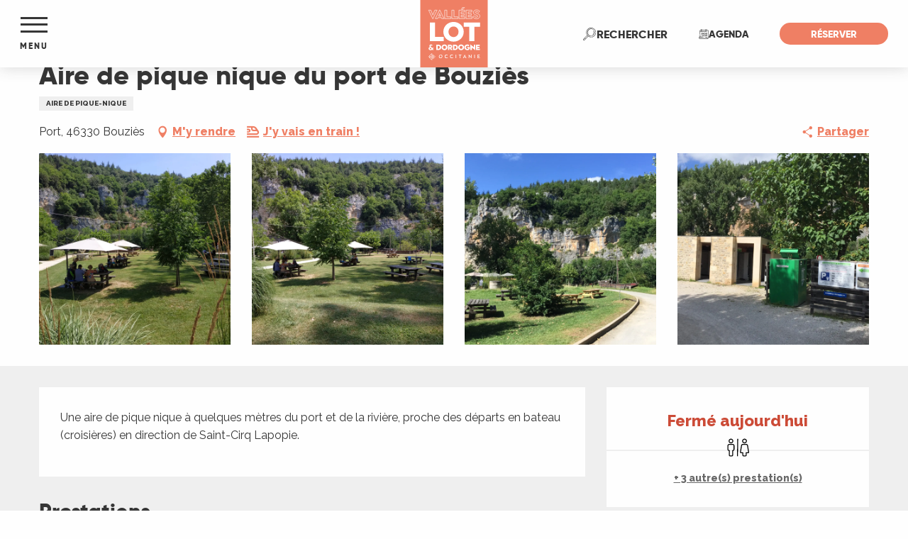

--- FILE ---
content_type: text/css
request_url: https://woody.cloudly.space/app/dist/lot-tourisme/css/main_tourism_chunk_3.c87c7b5de3.css
body_size: 30470
content:
@media screen and (min-width:1250px){.wgGallery .wgTools.zoom-on~.wgContent .wg-swiper-top .wg-slide-iframe>div{width:5.265%;height:100%}}.wgGallery .wgTools.zoom-on~.wgContent .wg-swiper-thumbnails{animation:.3s ease-in disapear;opacity:0}@keyframes disapear{0%,100%{opacity:0}}.fullscreenTool{position:relative;height:40px;width:40px;cursor:pointer;padding:10px;margin-right:15px;display:flex;justify-content:center;border-radius:100%;align-items:center;transition:.3s;order:7}.fullscreenTool svg{width:18px;height:18px;position:absolute}.fullscreenTool:hover{background-color:rgba(239,127,100,.25);transform:scale(.8)}.autoTool{position:relative;height:40px;width:40px;cursor:pointer;padding:10px;margin-right:15px;display:flex;justify-content:center;border-radius:100%;align-items:center;transition:.3s;order:6}.autoTool svg{width:18px;height:18px;position:absolute}.autoTool:hover{background-color:rgba(239,127,100,.25);transform:scale(.8)}.autoplayBar{width:100%;height:5px;background-color:#151515;display:flex;align-items:center}.autoplayBar::after{height:100%;width:0;display:block;background-color:#ef7f64;content:"";animation:5.3s ease-out infinite time}@keyframes time{0%{width:0}100%{width:100%}}.downloadTool{position:relative;height:40px;width:40px;cursor:pointer;padding:10px;margin-right:15px;display:flex;justify-content:center;border-radius:100%;align-items:center;transition:.3s;order:1}.downloadTool svg{width:18px;height:18px;position:absolute}.downloadTool:hover{background-color:rgba(239,127,100,.25);transform:scale(.8)}.flipUpDownTool{position:relative;height:40px;width:40px;cursor:pointer;padding:10px;margin-right:15px;display:flex;justify-content:center;border-radius:100%;align-items:center;transition:.3s;order:5}.flipUpDownTool svg{width:18px;height:18px;position:absolute}.flipUpDownTool:hover{background-color:rgba(239,127,100,.25);transform:scale(.8)}.flipLeftRightTool{position:relative;height:40px;width:40px;cursor:pointer;padding:10px;margin-right:15px;display:flex;justify-content:center;border-radius:100%;align-items:center;transition:.3s;order:4}.flipLeftRightTool svg{width:18px;height:18px;position:absolute}.flipLeftRightTool:hover{background-color:rgba(239,127,100,.25);transform:scale(.8)}.RotateLeft{position:relative;height:40px;width:40px;cursor:pointer;padding:10px;margin-right:15px;display:flex;justify-content:center;border-radius:100%;align-items:center;transition:.3s;order:3}.RotateLeft svg{width:18px;height:18px;position:absolute}.RotateLeft:hover{background-color:rgba(239,127,100,.25);transform:scale(.8)}.RotateRight{position:relative;height:40px;width:40px;cursor:pointer;padding:10px;margin-right:15px;display:flex;justify-content:center;border-radius:100%;align-items:center;transition:.3s;order:2}.RotateRight svg{width:18px;height:18px;position:absolute}.RotateRight:hover{background-color:rgba(239,127,100,.25);transform:scale(.8)}.wgPagination{position:absolute;left:25px;top:75px;color:#b0b0b0;margin-bottom:0;font-family:Arial}@media screen and (min-width:525px){.wgPagination{top:inherit}}.hideThumbnailsTool{position:absolute;right:25px;top:-50px;display:block;width:40px;height:40px;display:flex;justify-content:center;transition:.3s;border-radius:100%;cursor:pointer;align-items:center;z-index:100;transform:rotate(90deg)}.hideThumbnailsTool::after,.hideThumbnailsTool::before{content:"";position:absolute;width:10px;height:1px;background-color:#fff;transform-origin:right}.hideThumbnailsTool::before{transform:rotate(45deg)}.hideThumbnailsTool::after{transform:rotate(-45deg)}.hideThumbnailsTool:hover{background-color:rgba(239,127,100,.25);transform:rotate(90deg) scale(.8)}.wgGallery .wg-swiper-thumbnails.hideThumbs-on{height:40px}.wgGallery .wg-swiper-thumbnails.hideThumbs-on .hideThumbnailsTool{top:-50px;transform:rotate(-90deg)}.wgGallery .wg-swiper-thumbnails.hideThumbs-on .hideThumbnailsTool:hover{transform:rotate(-90deg) scale(.8)}.wgGallery .wg-swiper-thumbnails.hideThumbs-on .wg-swiper-wrapper{transform:none!important}.wgGallery .wg-swiper-thumbnails.hideThumbs-on .wg-swiper-wrapper .wg-swiper-slide{background-image:none!important;background-color:#b0b0b0;height:15px!important;width:15px!important;border-radius:0;opacity:.25}.wgGallery .wg-swiper-thumbnails.hideThumbs-on .wg-swiper-wrapper .swiper-slide-thumb-active{background-color:#ef7f64;opacity:1}.wgGallery .wg-swiper-thumbnails.hideThumbs-on .wg-swiper-wrapper .swiper-slide-thumb-active::before{opacity:0}.wgTools{height:50px;display:flex;align-items:center;justify-content:flex-end;padding-right:25px}.wgTools .closeTool{position:relative;height:40px;width:40px;cursor:pointer;padding:10px;display:flex;justify-content:center;border-radius:100%;align-items:center;transition:.3s;order:9}.wgTools .closeTool::after,.wgTools .closeTool::before{content:"";display:block;width:20px;background-color:#fff;height:1px;position:absolute}.wgTools .closeTool::before{transform:rotate(45deg)}.wgTools .closeTool::after{transform:rotate(-45deg)}.wgTools .closeTool:hover{background-color:rgba(239,127,100,.25);transform:scale(.8)}.wgTools.video-tools .RotateLeft,.wgTools.video-tools .RotateRight,.wgTools.video-tools .downloadTool,.wgTools.video-tools .flipLeftRightTool,.wgTools.video-tools .flipUpDownTool{pointer-events:none;opacity:.25}body.wg-open{width:100%;height:100vh;overflow:hidden}.wgGallery{position:fixed;top:0;left:0;width:100%;height:100vh;background-color:#101010;z-index:100000;transition:.3s;overflow:hidden}.wgGallery section{gap:0}.wgGallery .wgContent{height:100%;position:relative;display:flex;justify-content:flex-start;align-items:center;flex-direction:column}.wgGallery .swiper{width:100%;height:300px;margin-left:auto;margin-right:auto}.wgGallery .swiper-button-next,.wgGallery .swiper-button-prev{top:45%;background-color:rgba(0,0,0,.5);background-size:50% 50%;padding:20px}.wgGallery .swiper-button-prev{left:25px}.wgGallery .swiper-button-next{right:25px}.wgGallery .swiper .wg-slide-iframe{display:flex;justify-content:center;align-items:center}.wgGallery .swiper .wg-slide-iframe>div{height:100%}.wgGallery .swiper .wg-slide-iframe>div>iframe{width:100%;height:100%;aspect-ratio:16/9}.wgGallery .wg-swiper-thumbnails{height:100px;background-color:#151515;position:absolute;bottom:50px;padding-left:50px;padding-right:50px;transition:.3s}.wgGallery .wg-swiper-thumbnails .wg-swiper-wrapper{align-items:center}.wgGallery .wg-swiper-thumbnails .wg-swiper-slide{margin:0 5px;cursor:pointer;opacity:.25;border-radius:0;height:60px;width:80px!important;background-size:cover;background-position:center;transition:.3s}.wgGallery .wg-swiper-thumbnails .wg-swiper-slide video{width:100%;height:100%;position:absolute;pointer-events:none}.wgGallery .wg-swiper-thumbnails .swiper-slide-thumb-active{position:relative;display:flex;justify-content:center;align-items:center;opacity:1;transition:.3s}.wgGallery .wg-swiper-thumbnails .swiper-slide-thumb-active::before{width:100%;height:100%;content:"";display:block;position:absolute;border:2px solid rgba(239,127,100,.75);border-radius:0}.wgGallery .wg-swiper-top{height:100%;width:100%;transition:.3s;position:relative;padding-bottom:150px}.wgGallery .wg-swiper-top .swiper-slide-active{transition:.3s}.wgGallery .wg-swiper-slide{background-size:contain;background-position:center;background-repeat:no-repeat}.wgGallery .imageObject-caption{left:50%;right:initial;transform:translateX(-50%)}.wgGallery .imageObject-caption:before{width:100%;background-color:rgba(0,0,0,.8)}.wgGallery .imageObject-caption .imageObject-text{font-size:.75rem;opacity:1;transform:translateX(0)}.sheet-v2 .after-breadcrumb-item{margin-left:auto;padding-left:20px}#sheet-aspects-select{height:35px;font-size:.75rem}.sheet-v2 .woody-component-breadcrumb{margin-bottom:0!important}.chains-list img{height:auto;width:65px}.woody-component-sheet-cta-fixed-bar{position:fixed;width:calc(100vw - 0px * 2);bottom:calc(76px + 0px);left:0;gap:10px;border-radius:0!important;margin:0!important;padding:10px!important;z-index:9;box-shadow:0 0 10px 6px rgba(0,0,0,.1)}.woody-component-sheet-cta-fixed-bar>div{flex:1 1 50%}.custom-logos-list img{height:auto;width:65px}.favorites-container .button-add-to-favs:not(.add-favorites-button-link){margin-right:4px}.favorites-container .button-add-to-favs:not(.add-favorites-button-link) .wicon{font-size:1.5rem}.label-ratings-list img{height:auto;width:65px}.ratings-container{display:inline-flex;padding-bottom:5px}.ratings-container .rating-icon{height:20px;width:20px;background-repeat:no-repeat;background-size:contain;background-position:center center;filter:brightness(0%);margin-right:4px}.ratings-container .rating-type:not(:first-child){padding-left:5px}.sheet-reveal{top:50%!important;bottom:initial!important;left:50%!important;right:initial!important;transform:translate(-50%,-50%);max-height:90vh;margin:0!important}.sheet-reveal .flex-container{height:initial}.sheet-reveal .sheet-reveal-list{grid-gap:20px}.sheet-reveal .sheet-reveal-list .sheet-reveal-item{flex:1 1 calc(50% - 40px)}.sheet-reveal .sheet-reveal-list .sheet-reveal-item a{border:1px solid #f0f0f0;transition:.25s ease-in-out}.sheet-reveal .sheet-reveal-list .sheet-reveal-item a::after{display:none}.sheet-reveal .sheet-reveal-list .sheet-reveal-item a:focus,.sheet-reveal .sheet-reveal-list .sheet-reveal-item a:hover{background-color:#efefef}.sheet-reveal .sheet-reveal-list .wicon{font-size:1.75rem}.sheet-reveal.get-there-sncf-reveal{width:auto;overflow-y:visible;height:auto;max-height:none}.special-labels-list img{height:auto;width:65px}.sheet-v2 .woody-component-summary:not(.isFixed){display:none}.sheet-v2 .woody-component-summary.is-horizontal-summary .menu{justify-content:flex-start}@media screen and (min-width:75em){.sheet-v2 .woody-component-summary.is-horizontal-summary .menu{align-items:center}}.sheet-v2.is-top .woody-component-summary.isFixed{display:none}@media print,screen and (min-width:48em){.ratings-container{padding-left:10px;padding-bottom:0}.woody-component-tabs.sheet-tabs.overflow-x .tabs-wrapper{position:relative}.woody-component-tabs.sheet-tabs.overflow-x .tabs-wrapper::after{position:absolute;content:"";top:0;right:0;height:100%;width:50px;background:linear-gradient(to left,#fefefe,rgba(254,254,254,0));pointer-events:none;z-index:1}.bg-primary .woody-component-tabs.sheet-tabs.overflow-x .tabs-wrapper::after,.bg-primary.woody-component-tabs.sheet-tabs.overflow-x .tabs-wrapper::after,[class*=bg-] .bg-primary .woody-component-tabs.sheet-tabs.overflow-x .tabs-wrapper::after{background:linear-gradient(to left,#ef7f64,rgba(239,127,100,0))}.bg-secondary .woody-component-tabs.sheet-tabs.overflow-x .tabs-wrapper::after,.bg-secondary.woody-component-tabs.sheet-tabs.overflow-x .tabs-wrapper::after,[class*=bg-] .bg-secondary .woody-component-tabs.sheet-tabs.overflow-x .tabs-wrapper::after{background:linear-gradient(to left,#006271,rgba(0,98,113,0))}.bg-success .woody-component-tabs.sheet-tabs.overflow-x .tabs-wrapper::after,.bg-success.woody-component-tabs.sheet-tabs.overflow-x .tabs-wrapper::after,[class*=bg-] .bg-success .woody-component-tabs.sheet-tabs.overflow-x .tabs-wrapper::after{background:linear-gradient(to left,#3adb76,rgba(58,219,118,0))}.bg-warning .woody-component-tabs.sheet-tabs.overflow-x .tabs-wrapper::after,.bg-warning.woody-component-tabs.sheet-tabs.overflow-x .tabs-wrapper::after,[class*=bg-] .bg-warning .woody-component-tabs.sheet-tabs.overflow-x .tabs-wrapper::after{background:linear-gradient(to left,#ffae00,rgba(255,174,0,0))}.bg-alert .woody-component-tabs.sheet-tabs.overflow-x .tabs-wrapper::after,.bg-alert.woody-component-tabs.sheet-tabs.overflow-x .tabs-wrapper::after,[class*=bg-] .bg-alert .woody-component-tabs.sheet-tabs.overflow-x .tabs-wrapper::after{background:linear-gradient(to left,#cc4b37,rgba(204,75,55,0))}.bg-lightgray .woody-component-tabs.sheet-tabs.overflow-x .tabs-wrapper::after,.bg-lightgray.woody-component-tabs.sheet-tabs.overflow-x .tabs-wrapper::after,[class*=bg-] .bg-lightgray .woody-component-tabs.sheet-tabs.overflow-x .tabs-wrapper::after{background:linear-gradient(to left,#efefef,rgba(239,239,239,0))}.bg-mediumgray .woody-component-tabs.sheet-tabs.overflow-x .tabs-wrapper::after,.bg-mediumgray.woody-component-tabs.sheet-tabs.overflow-x .tabs-wrapper::after,[class*=bg-] .bg-mediumgray .woody-component-tabs.sheet-tabs.overflow-x .tabs-wrapper::after{background:linear-gradient(to left,#cacaca,rgba(202,202,202,0))}.bg-darkgray .woody-component-tabs.sheet-tabs.overflow-x .tabs-wrapper::after,.bg-darkgray.woody-component-tabs.sheet-tabs.overflow-x .tabs-wrapper::after,[class*=bg-] .bg-darkgray .woody-component-tabs.sheet-tabs.overflow-x .tabs-wrapper::after{background:linear-gradient(to left,#8a8a8a,rgba(138,138,138,0))}.bg-black .woody-component-tabs.sheet-tabs.overflow-x .tabs-wrapper::after,.bg-black.woody-component-tabs.sheet-tabs.overflow-x .tabs-wrapper::after,[class*=bg-] .bg-black .woody-component-tabs.sheet-tabs.overflow-x .tabs-wrapper::after{background:linear-gradient(to left,#363636,rgba(54,54,54,0))}.bg-white .woody-component-tabs.sheet-tabs.overflow-x .tabs-wrapper::after,.bg-white.woody-component-tabs.sheet-tabs.overflow-x .tabs-wrapper::after,[class*=bg-] .bg-white .woody-component-tabs.sheet-tabs.overflow-x .tabs-wrapper::after{background:linear-gradient(to left,#fefefe,rgba(254,254,254,0))}.woody-component-tabs.sheet-tabs.overflow-x .tabs{flex-wrap:nowrap;overflow-x:scroll}.woody-component-tabs.sheet-tabs .tabs{margin-bottom:1rem}.woody-component-tabs.sheet-tabs .tabs-wrapper{margin:0}}.woody-component-tabs.sheet-tabs .tabs-panel{padding-left:0;padding-right:0}.sheet-tag-corner{top:7px;left:7px;z-index:20}.sheet-tag-corner::after,.sheet-tag-corner::before{display:block;position:absolute;content:"";border:4px solid #d73c16;z-index:-1}.sheet-tag-corner::before{right:0}.sheet-tag-corner::after{bottom:0}.sheet-tag-corner .corner{float:left;border-style:solid;border-width:0 0 75px 75px;border-color:transparent transparent transparent #ef7f64}.sheet-tag-corner .wicon{color:#fefefe;font-size:1.5rem;top:4px;left:13px;pointer-events:none}.territory-labels-list img{height:auto;width:65px}.daterangepicker .calendar table thead{display:table-caption}.daterangepicker .calendar table tbody{line-height:27px!important}.daterangepicker .calendar table tbody tr{background-color:#fff!important}.daterangepicker .calendar table td{font-size:.875rem;border:1px solid #f2f2f2;padding:6px 11px!important}.daterangepicker .daterangepicker_input{display:none}.button-pane{position:relative;cursor:pointer}.button-pane.has-icon::after{display:block;position:absolute;content:"";top:50%;right:1rem;transform:translateY(-50%);height:0;width:0;border:6px inset;border-bottom-width:0;border-top-style:solid;border-color:#fefefe transparent transparent}.dropdown-pane{width:initial;border:none;border-radius:0;padding:15px!important}.sheet-v2 .site-content .grid-container{max-width:75rem}.sheet-v2 .hidden-rgaa-title{margin:unset;padding:unset;font-size:0;visibility:hidden}.cta-sheet-link{color:#ef7f64;display:inline-flex;align-items:center;font-weight:700;cursor:pointer;transition:.25s ease-in-out}.cta-sheet-link .wicon{font-size:1.25rem;margin-right:4px}.cta-sheet-link .cta-sheet-link-label{-webkit-text-decoration:currentColor underline;text-decoration:currentColor underline;text-underline-offset:2px}.cta-sheet-link:hover{color:#ea5936}button.cta-sheet-link{text-decoration:none;line-height:inherit;white-space:nowrap;cursor:pointer}.sheet-separator{border-bottom:1px solid #f0f0f0}[class*=woody-component-sheet-] table{margin-bottom:0}.sheet-part-title{font-size:1.25rem;display:block;margin-bottom:10px}@media print,screen and (min-width:40em){.sheet-part-title{font-size:1.875rem}}.sheet-part-subtitle{display:block;font-size:1rem!important;font-weight:700}.criterias-review-wrapper{margin-bottom:10px}.criterias-list{gap:10px;margin-top:5px}.criterias-list li{font-size:.625rem;font-weight:700;text-align:center;text-transform:uppercase;line-height:1;padding:5px 10px}.teaser-container .gallery-title,.teaser-container .h3,.teaser-container .socialwall-title,.teaser-container .woody-component-bookblock .bookblock-title,.teaser-container .woody-component-faq .faq-title,.teaser-container .woody-component-feature-list .feature-list-block-title,.teaser-container .woody-component-landswpr .landswpr-pretitle,.teaser-container .woody-component-landswpr .landswpr-subtitle,.teaser-container .woody-component-tabs .tabs-block-title,.woody-component-bookblock .teaser-container .bookblock-title,.woody-component-faq .teaser-container .faq-title,.woody-component-feature-list .teaser-container .feature-list-block-title,.woody-component-landswpr .teaser-container .landswpr-pretitle,.woody-component-landswpr .teaser-container .landswpr-subtitle,.woody-component-tabs .teaser-container .tabs-block-title{margin:0}.teaser-container .sheet-teaser-subtitle{margin-top:5px}.teaser-container .get-there-link{flex-shrink:0}.fairguest-condensed-mark .mark{min-width:25px;margin-right:6px;padding:0 6px}.more-content-anchor{font-size:.875rem;-webkit-text-decoration:currentColor underline;text-decoration:currentColor underline;text-underline-offset:2px;transition:.25s ease-in-out;margin-top:5px}.more-content-anchor:focus,.more-content-anchor:hover{-webkit-text-decoration:currentColor underline;text-decoration:currentColor underline}.opening-state--text{font-size:1.375rem}.opening-state-opened .opening-state--text{color:#3adb76}.opening-state-closed .opening-state--text{color:#cc4b37}.opening-state-soon .opening-state--text{color:#ffae00}.opening-state-undefined .opening-state--text{color:#cacaca}.woody-component-sheet-area [class*=max-width-grid-cards]{max-width:initial!important;margin:0!important}.woody-component-sheet-area .woodyGallery.woody_bases_grid>.woody-component-basic-swiper:first-child,.woody-component-sheet-area .woody_bases_grid>.cell:first-child{padding-left:0}.woody-component-sheet-area .woodyGallery.woody_bases_grid>.woody-component-basic-swiper:last-child,.woody-component-sheet-area .woody_bases_grid>.cell:last-child{padding-right:0}.woody-component-sheet-area .tabs-panel{padding-left:0!important;padding-right:0!important}.woody-component-sheet-area .woody-component-focus,.woody-component-sheet-area .woody-component-tabs{background-color:transparent!important;box-shadow:none!important}.woody-component-sheet-arrangements table{width:100%!important}.woody-component-sheet-arrangements table thead tr div{width:175px}.woody-component-sheet-availabilities .type-selector{width:50%;margin:28px auto;border:none;border-radius:0}.woody-component-sheet-availabilities .out-of-month{visibility:hidden}.woody-component-sheet-availabilities .available,.woody-component-sheet-availabilities .legend-available .square{background-color:#93e6a5}.woody-component-sheet-availabilities .closed,.woody-component-sheet-availabilities .legend-closed .square{background-color:#9f9f9f}.woody-component-sheet-availabilities .full,.woody-component-sheet-availabilities .legend-full .square{border-color:#fefefe;background:#ff726b;color:#363636;text-shadow:none}.woody-component-sheet-availabilities .full:hover,.woody-component-sheet-availabilities .legend-full .square:hover{border-color:#fefefe;color:#363636}.woody-component-sheet-availabilities .availabilities-calendar tbody{border:none}.woody-component-sheet-availabilities .availabilities-calendar td{width:20px;font-size:.75rem;padding:8px 4px;border:5px solid #fefefe;text-align:center}.woody-component-sheet-availabilities .legend-wrapper .last-update{font-size:.875rem;font-style:italic;float:left;width:60%}.woody-component-sheet-availabilities .legend-wrapper ul{float:right}.woody-component-sheet-availabilities .legend-wrapper ul li{font-size:.875rem;font-weight:300;margin-left:20px;line-height:1}.woody-component-sheet-availabilities .legend-wrapper .square{height:14px;width:14px;margin-right:5px}.woody-component-sheet-booking .rc_lego.api_filter_alpha .section-header-filters{display:flex!important;justify-content:center;align-items:flex-end!important;flex-wrap:wrap;gap:20px;color:#363636!important;background-color:transparent!important}.woody-component-bookblock .woody-component-sheet-booking .rc_lego.api_filter_alpha .section-header-filters div.bookblock-title,.woody-component-faq .woody-component-sheet-booking .rc_lego.api_filter_alpha .section-header-filters div.faq-title,.woody-component-feature-list .woody-component-sheet-booking .rc_lego.api_filter_alpha .section-header-filters div.feature-list-block-title,.woody-component-landswpr .woody-component-sheet-booking .rc_lego.api_filter_alpha .section-header-filters div.landswpr-pretitle,.woody-component-landswpr .woody-component-sheet-booking .rc_lego.api_filter_alpha .section-header-filters div.landswpr-subtitle,.woody-component-sheet-booking .rc_lego.api_filter_alpha .section-header-filters .woody-component-bookblock div.bookblock-title,.woody-component-sheet-booking .rc_lego.api_filter_alpha .section-header-filters .woody-component-faq div.faq-title,.woody-component-sheet-booking .rc_lego.api_filter_alpha .section-header-filters .woody-component-feature-list div.feature-list-block-title,.woody-component-sheet-booking .rc_lego.api_filter_alpha .section-header-filters .woody-component-landswpr div.landswpr-pretitle,.woody-component-sheet-booking .rc_lego.api_filter_alpha .section-header-filters .woody-component-landswpr div.landswpr-subtitle,.woody-component-sheet-booking .rc_lego.api_filter_alpha .section-header-filters .woody-component-tabs div.tabs-block-title,.woody-component-sheet-booking .rc_lego.api_filter_alpha .section-header-filters div.gallery-title,.woody-component-sheet-booking .rc_lego.api_filter_alpha .section-header-filters div.h3,.woody-component-sheet-booking .rc_lego.api_filter_alpha .section-header-filters div.socialwall-title,.woody-component-tabs .woody-component-sheet-booking .rc_lego.api_filter_alpha .section-header-filters div.tabs-block-title{color:#363636!important;font-size:.875rem;font-weight:400;line-height:1.8;margin:0!important}.woody-component-sheet-booking .rc_lego.api_filter_alpha .section-header-filters .wrap-date .item-date{display:inline-flex;flex-grow:1;background-color:transparent;font-weight:400;text-align:center;min-height:35px;cursor:pointer}.woody-component-sheet-booking .rc_lego.api_filter_alpha .section-header-filters .item-date{margin:0!important}.woody-component-sheet-booking .rc_lego.api_filter_alpha .section-header-filters .filter-type-counter{display:flex;flex-wrap:wrap;justify-content:space-evenly;gap:20px}.woody-component-sheet-booking .rc_lego.api_filter_alpha .section-header-filters .counter-block{display:inline-block}.woody-component-sheet-booking .rc_lego.api_filter_alpha .section-header-filters .counters{display:flex;flex-flow:row wrap;align-items:center}.woody-component-sheet-booking .rc_lego.api_filter_alpha .section-header-filters .item-counter{display:inline-flex;align-items:center;gap:5px}.woody-component-sheet-booking .rc_lego.api_filter_alpha .section-header-filters .item-counter-value{font-weight:700;font-size:1.2em;width:25px;border:none;background:0 0;text-align:right;text-transform:lowercase;color:inherit;padding:0;margin:0;box-shadow:none;transition:none}.woody-component-sheet-booking .rc_lego.api_filter_alpha .section-header-filters .btn.btn-default{cursor:pointer;display:inline-flex;justify-content:center;align-items:center;height:30px;width:30px;border-radius:50%;text-align:center;line-height:1;white-space:nowrap;vertical-align:middle}.woody-component-sheet-booking .rc_lego.api_filter_alpha .section-header-filters .btn.btn-default[disabled]{box-shadow:none;opacity:.65;cursor:not-allowed}.woody-component-sheet-booking .rc_lego.api_filter_alpha #search-date{font-size:.9rem!important;font-weight:400!important;border-radius:0!important;margin:0!important}.woody-component-sheet-booking .result-area{margin-top:25px!important;padding-bottom:0!important}.woody-component-sheet-booking .result-area .offer-available button{font-size:.9rem!important;font-weight:400!important;border-radius:0!important;margin:0!important}.woody-component-sheet-booking .result-area .unavailable{padding:0!important}.woody-component-sheet-booking .result-area p{margin-bottom:0}.woody-component-sheet-capacities .capacity-item .wicon{font-size:1.5625rem}.woody-component-sheet-contact .sheet-contact-item{box-sizing:border-box}.woody-component-sheet-contact .swiper-container{overflow:initial;overflow-x:clip}.woody-component-sheet-contact .woody_base_grid_wrapper{width:100%}.woody-component-sheet-contact .sheet-contact-item .contact-img{border-radius:50%;max-width:75px}.woody-component-sheet-contact .sheet-contact-item .contact-businessName,.woody-component-sheet-contact .sheet-contact-item .contact-name{font-weight:700}@media print,screen and (min-width:64em){.woody-component-sheet-contact .woody_bases_grid.tpl_101{justify-content:flex-start}.woody-component-sheet-contact .woodyGallery.woody_bases_grid.tpl_101>.woody-component-basic-swiper,.woody-component-sheet-contact .woody_bases_grid.tpl_101>.cell{width:50%}.woody-component-sheet-hero .gallery-wrapper.hero-thumbs>.cell:first-child,.woody-component-sheet-hero .gallery-wrapper.hero-thumbs>.cell:nth-child(2),.woody-component-sheet-hero .woodyGallery.gallery-wrapper.hero-thumbs>.woody-component-basic-swiper:first-child,.woody-component-sheet-hero .woodyGallery.gallery-wrapper.hero-thumbs>.woody-component-basic-swiper:nth-child(2){width:calc(50% - 15px)}}.sheet-part-contact{position:relative;z-index:5}.woody-component-sheet-covid{background-color:#fff9f0;border:2px dashed #ffe5bd}.woody-component-sheet-deals .sheet-deal-reference{width:-moz-fit-content;width:fit-content;margin-left:auto;padding:5px 10px}.woody-component-sheet-deals .sheet-deal-label{line-height:40px;gap:4px}.woody-component-sheet-deals .sheet-deal-validity{font-size:.875rem;font-style:italic}.woody-component-sheet-deals .sheet-deal-countdown-wrapper{justify-content:space-evenly}.woody-component-sheet-deals .sheet-deal-remaining{min-width:44px}.woody-component-sheet-deals .sheet-deal-remaining .unit,.woody-component-sheet-deals .sheet-deal-remaining .value,.woody-component-sheet-deals .sheet-deal-remaining+.separator{line-height:1}.woody-component-sheet-deals .sheet-deal-remaining .value{font-size:1.25rem;font-weight:700}.woody-component-sheet-deals .sheet-deal-remaining .unit{opacity:.7}.woody-component-sheet-booking .rc_lego.api_filter_alpha .woody-component-sheet-deals .sheet-deal-cta #search-date,.woody-component-sheet-booking .result-area .offer-available .woody-component-sheet-deals .sheet-deal-cta button,.woody-component-sheet-deals .sheet-deal-cta .button,.woody-component-sheet-deals .sheet-deal-cta .woody-component-sheet-booking .rc_lego.api_filter_alpha #search-date,.woody-component-sheet-deals .sheet-deal-cta .woody-component-sheet-booking .result-area .offer-available button{width:100%}.woody-component-sheet-booking .rc_lego.api_filter_alpha .woody-component-sheet-documentation #search-date,.woody-component-sheet-booking .result-area .offer-available .woody-component-sheet-documentation button,.woody-component-sheet-documentation .button,.woody-component-sheet-documentation .woody-component-sheet-booking .rc_lego.api_filter_alpha #search-date,.woody-component-sheet-documentation .woody-component-sheet-booking .result-area .offer-available button{margin-bottom:0}.woody-component-sheet-environment .woody-component-geomap .leaflet-control-container .leaflet-control:not(.leaflet-control-attribution){display:none}.woody-component-sheet-environment .access-points-container,.woody-component-sheet-environment .environment_accesses-container{overflow-wrap:break-word}.woody-component-sheet-accessibility-services .equipment-item,.woody-component-sheet-equipments .equipment-item{flex:0 0 100%}@media print,screen and (min-width:40em){.woody-component-sheet-accessibility-services .equipment-item,.woody-component-sheet-equipments .equipment-item{flex:0 0 calc(50% - 15px)}}@media print,screen and (min-width:48em){.woody-component-sheet-accessibility-services .equipment-item,.woody-component-sheet-equipments .equipment-item{flex:0 0 calc(33.3333333333% - 15px)}}.equipment-item svg{height:40px;width:40px}#show-all-equipments .equipment-description{margin-top:4px}.woody-component-sheet-hero [class*=max-width-grid-cards]{margin:0!important}.woody-component-sheet-hero .gallery-wrapper.hero-thumbs{gap:15px;flex-wrap:nowrap}.woody-component-sheet-hero .gallery-wrapper.hero-thumbs>.cell:first-child .mediaCard .imageObject,.woody-component-sheet-hero .woodyGallery.gallery-wrapper.hero-thumbs>.woody-component-basic-swiper:first-child .mediaCard .imageObject{height:100%;aspect-ratio:16/9}.woody-component-sheet-hero .grid-y,.woody-component-sheet-hero .grid-y .grid-x{gap:15px;flex-wrap:nowrap}.woody-component-sheet-hero .grid-y .movie-icon{height:45px;width:45px}.woody-component-sheet-hero .grid-y .movie-icon::after{top:calc(50% - 8px);border-width:8px 0 8px 12px}.woody-component-sheet-hero .grid-y .imageObject{aspect-ratio:16/9}.woody-component-sheet-hero .woody_base_grid_wrapper{width:100%;max-width:initial}.woody-component-sheet-hero .more-medias-counter{font-size:1.75rem;font-weight:700;border-radius:0}.woody-component-sheet-hero .mediaCard .imageObject{height:100%;border-radius:0}.woody-component-sheet-hero .hero-bg-blur{overflow:hidden}.woody-component-sheet-hero .hero-bg-blur::before{position:absolute;content:"";top:0;left:0;height:100%;width:100%;-webkit-backdrop-filter:blur(5px) saturate(0.6);backdrop-filter:blur(5px) saturate(0.6);background-color:rgba(254,254,254,.3)}.woody-component-sheet-hero .hero-bg-blur .hero-bg-blur-img{top:0;left:0;-o-object-fit:cover;object-fit:cover;z-index:-1}.woody-component-sheet-hero .hero-bg-blur .imageObject{aspect-ratio:4/3;border-radius:0}.woody-component-sheet-hero .hero-bg-blur .imageObject img{width:auto}.hero-medias-reveal .mediaCard .imageObject{border-radius:0}.sheet-geomap{overflow:hidden}.woody-component-sheet-itinary-trace{padding:0!important}.woody-component-sheet-accessibility-services .label-item:not(.specificity-label-item),.woody-component-sheet-labels .label-item:not(.specificity-label-item){border:1px solid #fff}.woody-component-sheet-accessibility-services .label-item.unavailable,.woody-component-sheet-labels .label-item.unavailable{cursor:not-allowed}.woody-component-sheet-accessibility-services .label-item.unavailable img,.woody-component-sheet-labels .label-item.unavailable img{filter:grayscale(100%);opacity:.2}.woody-component-sheet-accessibility-services .label-item img,.woody-component-sheet-labels .label-item img{height:auto;max-width:75px;margin-top:auto;margin-bottom:auto}.woody-component-sheet-accessibility-services .label-item .label-name,.woody-component-sheet-labels .label-item .label-name{font-size:.875rem}.woody-component-sheet-accessibility-services .labels-list.tourism_handicap img,.woody-component-sheet-labels .labels-list.tourism_handicap img{max-width:50px}.woody-component-sheet-accessibility-services .labels-list.tourism_handicap_dordogne img,.woody-component-sheet-labels .labels-list.tourism_handicap_dordogne img{max-height:40px;max-width:initial;width:auto}.woody-component-sheet-linked-sheets [class*=max-width-grid-cards]{max-width:initial!important;margin:0!important}.woody-component-sheet-linked-sheets .woodyGallery.woody_bases_grid>.woody-component-basic-swiper:first-child,.woody-component-sheet-linked-sheets .woody_bases_grid>.cell:first-child{padding-left:0}.woody-component-sheet-linked-sheets .woodyGallery.woody_bases_grid>.woody-component-basic-swiper:last-child,.woody-component-sheet-linked-sheets .woody_bases_grid>.cell:last-child{padding-right:0}.woody-component-sheet-medias .media-item.image img{height:auto}.woody-component-sheet-medias .media-item.video .movie-title{display:none}.woody-component-sheet-payment-methods .payment-method-item img{height:auto;max-width:50px}.woody-component-sheet-payment-methods .payment-method-item span{font-size:.875rem}.woody-component-sheet-itinary-points-of-interest .poi-index{height:42px;width:42px;display:flex;justify-content:center;align-items:center;color:#fefefe;background-color:#ef7f64;font-family:gilroyextrabold,Helvetica,Arial,sans-serif;font-weight:400;border-radius:50%;margin-right:15px}.woody-component-sheet-poster .imageObject.thumb{border-radius:0}.woody-component-sheet-poster .poster-more-imgs-container{top:15px;right:15px;pointer-events:none}.woody-component-sheet-poster .poster-more-imgs{color:#363636;background-color:#fefefe;padding-left:1.5em;padding-right:1.5em}.woody-component-sheet-prices .price-description{font-size:.875rem}@media print,screen and (min-width:40em){.woody-component-sheet-prices .price-row{flex-direction:row;justify-content:space-between}.woody-component-sheet-prices .price-description{font-size:1rem}}.woody-component-sheet-prices .price-value{font-weight:700}.websites-list a{transition:.25s ease-in-out}.websites-list .website-icon{font-size:1.5rem;margin-right:10px}.sheet-sidebar-item-contact .dropdown-pane.is-open{z-index:20}.sheet-covid-status .covid-item{font-weight:500;padding:10px 30px;letter-spacing:.2px}.sheet-covid-status .covid-item:not(:last-child){margin-bottom:10px}.sheet-covid-status .covid-charterStatus{background-color:#2d6c99}.sheet-covid-status .covid-service{background-color:#e1a600}.sheet-equipments .equipments-list{gap:10px}.sheet-item-event .date-item:not(:first-child){margin-top:15px}.sheet-item-event .date-format{line-height:1}.sheet-item-event .date-day-label,.sheet-item-event .date-month{font-size:.875rem;text-transform:uppercase}.sheet-item-event .date-day-number{font-size:2.125rem;font-weight:700}.sheet-item-event .date-separator{font-size:2rem;color:#cacaca}.sheet-item-event .date-oneday .date-day-label,.sheet-item-event .date-oneday .date-month{width:45%}.sheet-item-event .date-oneday .date-day-label{text-align:right}.sheet-item-event .date-oneday .date-day-number{text-align:center;margin:0 10px}.sheet-item-event .date-oneday .date-month{text-align:left}.sheet-item-event .date-multipleday .date-day-number{margin:10px 0}.sheet-sidebar-list{gap:50px}.sheet-sidebar-part:not(:last-child){position:relative}.sheet-sidebar-part:not(:last-child)::after{display:block;content:"";position:absolute;left:50%;bottom:calc(50px / 2 * -1);transform:translateX(-50%);height:2px;width:100%;background-color:#efefef}.sheet-v2 .sheet-sidebar-part:not(:last-child)::after{width:calc(100% + 60px)}.sheet-opening .over-event-label{font-weight:700;text-transform:uppercase;background-color:#dd4a4a;border-radius:0;width:100%;margin-bottom:-23px}.sheet-v2 .sheet-opening .over-event-label{width:calc(100% + 60px);margin-top:-30px;margin-left:-30px;margin-right:-30px}.sheet-referencePrice .fat-price{font-size:2.8125rem;font-weight:700;line-height:1}.sheet-referencePrice .free-price{font-size:2.25rem;font-weight:700;line-height:1}.sheet-social-networks a{transition:.25s ease-in-out}.sheet-social-networks .wicon{font-size:1.5rem}.sheet-sociopro img{border-radius:50%;max-width:140px}.sheet-sociopro span{font-weight:700;margin-top:5px}.sticky-sheet-sidebar{position:sticky;top:var(--sheet-sidebar-sticky-position);transition:.5s}body.is_mobile .sticky-sheet-sidebar{position:initial;top:auto}.sit-source-footer{border-top:1px solid #363636}.sit-source-logo{max-width:200px}.sit-source-information{font-style:italic}@media print,screen and (min-width:48em){.sit-source-footer{flex-direction:row;justify-content:space-between}.sit-source-left-part{flex-direction:row}.sit-source-information{text-align:left;padding-right:15px;margin-bottom:0}}body.is_mobile .woody-component-sheet-teaser .localisation-container,body.is_mobile .woody-component-sheet-teaser .share-container{align-items:initial}.woody-component-sheet-teaser .share-container{gap:15px}@media print,screen and (max-width:63.99875em){.woody-component-sheet-teaser .share-container{width:initial}.teaser-container .labels-container{order:-1}}@media print,screen and (min-width:64em){.woody-component-sheet-linked-sheets .woody_base_grid_wrapper{overflow:visible}.sheet-sociopro span{font-size:1.125rem}.woody-component-sheet-teaser .share-container{gap:30px;justify-content:flex-end}.teaser-container .labels-container{justify-content:flex-end}}.teaser-container .locomotions-container{gap:10px;margin-top:5px}.teaser-container .locomotions-container .locomotion-icon{height:35px;width:35px;display:flex;justify-content:center;align-items:center;color:#fefefe;background-color:#ef7f64;border-radius:10px;margin-right:8px}.teaser-container .locomotions-container .locomotion-duration .wicon{margin-right:5px}.teaser-container .locomotions-container .locomotion-dots{gap:5px;margin-right:5px}.teaser-container .locomotions-container .locomotion-dot{height:15px;width:15px;border-radius:50%;border:1px solid #ef7f64}.teaser-container .locomotions-container .locomotion-dot.locomotion-dot-active{background-color:#ef7f64}.woody-component-sheet-thematic-description .thematic-icon{flex-shrink:0}.woody-component-sheet-thematic-description .thematic-item{border:2px dashed #ef7f64}.woody-component-sheet-thematic-description .thematic-title{color:#ef7f64}.woody-component-sheet-thematic-description .thematic-item[data-tiff="390.20.02.05.01"]{border-color:#4dac54}.woody-component-sheet-thematic-description .thematic-item[data-tiff="390.20.02.05.01"] .thematic-title{color:#4dac54}.woody-component-sheet-thematic-description .thematic-item[data-tiff="418.20.02.05.02"]{flex-direction:row-reverse;justify-content:flex-end}.woody-component-sheet-thematic-description .thematic-item[data-tiff="418.20.02.05.02"] .thematic-icon{padding-left:30px;padding-right:0}.woody-loader{border:calc(var(--woody-loader-size,1rem)/ 8) solid var(--woody-loader-primary,#f3f3f3);border-top:calc(var(--woody-loader-size,1rem)/ 8) solid var(--woody-loader-secondary,#a3a3a3);border-radius:50%;width:var(--woody-loader-size,1rem);height:var(--woody-loader-size,1rem);animation:2s linear infinite woody-loader-spin}@keyframes woody-loader-spin{0%{transform:rotate(0)}100%{transform:rotate(360deg)}}.screen-reader-text{clip:rect(1px,1px,1px,1px);position:absolute!important;height:1px;width:1px;overflow:hidden}.screen-reader-text:focus{background-color:#f1f1f1;border-radius:3px;box-shadow:0 0 2px 2px rgba(0,0,0,.6);clip:auto!important;color:#21759b;display:block;font-size:.875rem;font-weight:700;height:auto;left:5px;line-height:normal;padding:15px 23px 14px;text-decoration:none;top:5px;width:auto;z-index:100000}body.woody_staging .staging-banner{position:fixed;bottom:0;right:0;padding:10px 20px;display:block;background:red;color:#fff;border:2px solid #fff;z-index:10000;animation:.3s 2s forwards labelDisapear}body.woody_staging .staging-label{font-size:11px;line-height:1em;text-transform:uppercase}body.woody_staging.admin-bar:after{top:32px;height:calc(100vh - 32px)}@keyframes labelDisapear{0%{transform:translateX(0) translateY(0) rotate(0)}100%{transform:translateX(112px) translateY(58px) rotate(45deg)}}.apirender .api-render-wrapper.api-render-sheet .blablacar-widget,.apirender .api-render-wrapper.api-render-sheet .nav-button a:before{height:auto}.apirender .api-render-wrapper.api-render-sheet label{font-size:1em}.apirender .api-render-wrapper.api-render-sheet .nav-container.sheet-nav{display:none!important}.apirender.apirender-wordpress.apirender-playlist a[target=_blank]:after{content:none}.apirender.apirender-wordpress.apirender-playlist .main-tourism-wrapper label{font-size:1em}.apirender.apirender-wordpress.apirender-playlist .main-tourism-wrapper .wrap-date input{font-size:1em;margin:0}.apirender.apirender-wordpress.apirender-playlist #item_sheet_list .item-wrapper.col-lg-4.col-md-6.col-sm-6.col-xs-12 .item-itineraryLength{bottom:inherit!important;top:-61px!important}.apirender.apirender-wordpress.apirender-playlist #item_sheet_list .item-infos-locomotions{padding:15px 0}.wp-caption{position:relative}.wp-caption img{margin:0 auto;display:block}.wp-caption.aligncenter{margin:20px auto}.wp-caption.alignright{float:right;margin-left:20px}.wp-caption.alignleft{float:left;margin-right:20px}.wp-caption .wp-caption-text{position:absolute;bottom:0;left:0;width:100%;background-color:rgba(0,0,0,.2);color:#fff;margin:0;padding:3px 5px}@font-face{font-family:climacons;src:url("/app/dist/lot-tourisme/fonts/plugins/climacons/climacons.eot?kpmlnd");src:url("/app/dist/lot-tourisme/fonts/plugins/climacons/climacons.eot?kpmlnd#iefix") format("embedded-opentype"),url("/app/dist/lot-tourisme/fonts/plugins/climacons/climacons.ttf?kpmlnd") format("truetype"),url("/app/dist/lot-tourisme/fonts/plugins/climacons/climacons.woff?kpmlnd") format("woff"),url("/app/dist/lot-tourisme/fonts/plugins/climacons/climacons.svg?kpmlnd#climacons") format("svg");font-weight:400;font-style:normal}[class*=" climacon-"],[class^=climacon-]{font-family:climacons!important;speak:none;font-style:normal;font-weight:400;font-variant:normal;text-transform:none;line-height:1;-webkit-font-smoothing:antialiased;-moz-osx-font-smoothing:grayscale}.climacon-cloud-rain-low:before{content:"\e900"}.climacon-cloud-rain-low-sun:before{content:"\e903"}.climacon-cloud-rain-mid-sun:before{content:"\e904"}.climacon-cloud-rain-mid:before{content:"\e905"}.climacon-cloud-fog-sun:before{content:"\e90a"}.climacon-cloud-fog:before{content:"\e90b"}.climacon-cloud-hail-sun:before{content:"\e910"}.climacon-cloud-hail:before{content:"\e911"}.climacon-storm-sun:before{content:"\e913"}.climacon-storm:before{content:"\e914"}.climacon-cloud-rain-sun:before{content:"\e91a"}.climacon-cloud-rain:before{content:"\e91b"}.climacon-cloud-snow-mid:before{content:"\e91c"}.climacon-cloud-snow-mid-sun:before{content:"\e91f"}.climacon-cloud-snow-sun:before{content:"\e920"}.climacon-cloud-snow:before{content:"\e921"}.climacon-cloud-sun:before{content:"\e922"}.climacon-cloud-wind-sun:before{content:"\e924"}.climacon-cloud-wind:before{content:"\e925"}.climacon-cloud:before{content:"\e926"}.climacon-sun:before{content:"\e929"}.climacon-thermometer:before{content:"\e901"}@font-face{font-family:lg;src:url("/app/dist/lot-tourisme/fonts/plugins/lightgallery/lg.eot?n1z373");src:url("/app/dist/lot-tourisme/fonts/plugins/lightgallery/lg.eot?#iefixn1z373") format("embedded-opentype"),url("/app/dist/lot-tourisme/fonts/plugins/lightgallery/lg.woff?n1z373") format("woff"),url("/app/dist/lot-tourisme/fonts/plugins/lightgallery/lg.ttf?n1z373") format("truetype"),url("/app/dist/lot-tourisme/fonts/plugins/lightgallery/lg.svg?n1z373#lg") format("svg");font-weight:400;font-style:normal}.lg-icon{font-family:lg;speak:none;font-style:normal;font-weight:400;font-variant:normal;text-transform:none;line-height:1;-webkit-font-smoothing:antialiased;-moz-osx-font-smoothing:grayscale}.lg-actions .lg-next,.lg-actions .lg-prev{background-color:rgba(0,0,0,.45);border-radius:2px;color:#999;cursor:pointer;display:block;font-size:22px;margin-top:-10px;padding:8px 10px 9px;position:absolute;top:50%;z-index:1080;border:none;outline:0}.lg-actions .lg-next.disabled,.lg-actions .lg-prev.disabled{pointer-events:none;opacity:.5}.lg-actions .lg-next:hover,.lg-actions .lg-prev:hover{color:#fff}.lg-actions .lg-next{right:20px}.lg-actions .lg-next:before{content:"\e095"}.lg-actions .lg-prev{left:20px}.lg-actions .lg-prev:after{content:"\e094"}@keyframes lg-right-end{0%,100%{left:0}50%{left:-30px}}@keyframes lg-left-end{0%,100%{left:0}50%{left:30px}}.lg-outer.lg-right-end .lg-object{animation:.3s lg-right-end;position:relative}.lg-outer.lg-left-end .lg-object{animation:.3s lg-left-end;position:relative}.lg-toolbar{z-index:1082;left:0;position:absolute;top:0;width:100%;background-color:rgba(0,0,0,.45)}.lg-toolbar .lg-icon{color:#999;cursor:pointer;float:right;font-size:24px;height:47px;line-height:27px;padding:10px 0;text-align:center;width:50px;text-decoration:none!important;outline:0;transition:color .2s linear}.lg-toolbar .lg-icon:hover{color:#fff}.lg-toolbar .lg-close:after{content:"\e070"}.lg-toolbar .lg-download:after{content:"\e0f2"}.lg-sub-html{background-color:rgba(0,0,0,.45);bottom:0;color:#eee;font-size:16px;left:0;padding:10px 40px;position:fixed;right:0;text-align:center;z-index:1080}.card.profileCard .lg-sub-html .profile-title,.focusH-overlayed .titles-container .lg-sub-html .focus-pretitle,.focusH-overlayed .titles-container .lg-sub-html .focus-subtitle,.lg-sub-html .card.profileCard .profile-title,.lg-sub-html .focusH-overlayed .titles-container .focus-pretitle,.lg-sub-html .focusH-overlayed .titles-container .focus-subtitle,.lg-sub-html h4{margin:0;font-size:13px;font-weight:700}.lg-sub-html p{font-size:12px;margin:5px 0 0}#lg-counter{color:#999;display:inline-block;font-size:16px;padding-left:20px;padding-top:12px;vertical-align:middle}.lg-next,.lg-prev,.lg-toolbar{opacity:1;transition:transform .35s cubic-bezier(0, 0, .25, 1),opacity .35s cubic-bezier(0, 0, .25, 1),color .2s linear}.lg-hide-items .lg-prev{opacity:0;transform:translate3d(-10px,0,0)}.lg-hide-items .lg-next{opacity:0;transform:translate3d(10px,0,0)}.lg-hide-items .lg-toolbar{opacity:0;transform:translate3d(0,-10px,0)}body:not(.lg-from-hash) .lg-outer.lg-start-zoom .lg-object{transform:scale3d(.5,.5,.5);opacity:0;transition:transform 250ms cubic-bezier(0, 0, .25, 1),opacity 250ms cubic-bezier(0, 0, .25, 1)!important;transform-origin:50% 50%}body:not(.lg-from-hash) .lg-outer.lg-start-zoom .lg-item.lg-complete .lg-object{transform:scale3d(1,1,1);opacity:1}.lg-outer .lg-thumb-outer{background-color:#0d0a0a;bottom:0;position:absolute;width:100%;z-index:1080;max-height:350px;transform:translate3d(0,100%,0);transition:transform .25s cubic-bezier(0, 0, .25, 1)}.lg-outer .lg-thumb-outer.lg-grab .lg-thumb-item{cursor:-o-grab;cursor:-ms-grab;cursor:grab}.lg-outer .lg-thumb-outer.lg-grabbing .lg-thumb-item{cursor:move;cursor:-o-grabbing;cursor:-ms-grabbing;cursor:grabbing}.lg-outer .lg-thumb-outer.lg-dragging .lg-thumb{transition-duration:0s!important}.lg-outer .lg-thumb{padding:10px 0;height:100%;margin-bottom:-5px}.lg-outer .lg-thumb-item{border-radius:4px;cursor:pointer;float:left;overflow:hidden;height:100%;border:2px solid #fff;margin-bottom:5px}@media (min-width:1025px){.lg-outer .lg-thumb-item{transition:border-color .25s}}.lg-outer .lg-thumb-item.active,.lg-outer .lg-thumb-item:hover{border-color:#a90707}.lg-outer .lg-thumb-item img{width:100%;height:100%;-o-object-fit:cover;object-fit:cover}.lg-outer.lg-has-thumb .lg-item{padding-bottom:120px}.lg-outer.lg-can-toggle .lg-item{padding-bottom:0}.lg-outer.lg-pull-caption-up .lg-sub-html{transition:bottom .25s}.lg-outer.lg-pull-caption-up.lg-thumb-open .lg-sub-html{bottom:100px}.lg-outer .lg-toogle-thumb{background-color:#0d0a0a;border-radius:2px 2px 0 0;color:#999;cursor:pointer;font-size:24px;height:39px;line-height:27px;padding:5px 0;position:absolute;right:20px;text-align:center;top:-39px;width:50px}.lg-outer .lg-toogle-thumb:after{content:"\e1ff"}.lg-outer .lg-toogle-thumb:hover{color:#fff}.lg-outer .lg-video-cont{display:inline-block;vertical-align:middle;max-width:1140px;max-height:100%;width:100%;padding:0 5px}.lg-outer .lg-video{width:100%;height:0;padding-bottom:56.25%;overflow:hidden;position:relative}.lg-outer .lg-video .lg-object{display:inline-block;position:absolute;top:0;left:0;width:100%!important;height:100%!important}.lg-outer .lg-video .lg-video-play{width:84px;height:59px;position:absolute;left:50%;top:50%;margin-left:-42px;margin-top:-30px;z-index:1080;cursor:pointer}.lg-outer .lg-has-iframe .lg-video{-webkit-overflow-scrolling:touch;overflow:auto}.lg-outer .lg-has-vimeo .lg-video-play{background:url("/app/dist/lot-tourisme/img/plugins/lightgallery/vimeo-play.png") no-repeat}.lg-outer .lg-has-vimeo:hover .lg-video-play{background:url("/app/dist/lot-tourisme/img/plugins/lightgallery/vimeo-play.png") 0 -58px no-repeat}.lg-outer .lg-has-html5 .lg-video-play{background:url("/app/dist/lot-tourisme/img/plugins/lightgallery/video-play.png") no-repeat;height:64px;margin-left:-32px;margin-top:-32px;width:64px;opacity:.8}.lg-outer .lg-has-html5:hover .lg-video-play{opacity:1}.lg-outer .lg-has-youtube .lg-video-play{background:url("/app/dist/lot-tourisme/img/plugins/lightgallery/youtube-play.png") no-repeat}.lg-outer .lg-has-youtube:hover .lg-video-play{background:url("/app/dist/lot-tourisme/img/plugins/lightgallery/youtube-play.png") 0 -60px no-repeat}.lg-outer .lg-video-object{width:100%!important;height:100%!important;position:absolute;top:0;left:0}.lg-outer .lg-has-video .lg-video-object{visibility:hidden}.lg-outer .lg-has-video.lg-video-playing .lg-object,.lg-outer .lg-has-video.lg-video-playing .lg-video-play{display:none}.lg-outer .lg-has-video.lg-video-playing .lg-video-object{visibility:visible}.lg-outer.lg-css3.lg-zoom-dragging .lg-item.lg-complete.lg-zoomable .lg-image,.lg-outer.lg-css3.lg-zoom-dragging .lg-item.lg-complete.lg-zoomable .lg-img-wrap{transition-duration:0s}.lg-outer.lg-use-transition-for-zoom .lg-item.lg-complete.lg-zoomable .lg-img-wrap{transition:transform .3s cubic-bezier(0, 0, .25, 1)}.lg-outer.lg-use-left-for-zoom .lg-item.lg-complete.lg-zoomable .lg-img-wrap{transition:left .3s cubic-bezier(0, 0, .25, 1),top .3s cubic-bezier(0, 0, .25, 1)}.lg-outer .lg-item.lg-complete.lg-zoomable .lg-img-wrap{transform:translate3d(0,0,0);backface-visibility:hidden}.lg-outer .lg-item.lg-complete.lg-zoomable .lg-image{transform:scale3d(1,1,1);transition:transform .3s cubic-bezier(0, 0, .25, 1),opacity .15s!important;transform-origin:0 0;backface-visibility:hidden}#lg-zoom-in:after{content:"\e311"}#lg-actual-size{font-size:20px}#lg-actual-size:after{content:"\e033"}#lg-zoom-out{opacity:.5;pointer-events:none}#lg-zoom-out:after{content:"\e312"}.lg-zoomed #lg-zoom-out{opacity:1;pointer-events:auto}.lg-outer .lg-pager-outer{bottom:60px;left:0;position:absolute;right:0;text-align:center;z-index:1080;height:10px}.lg-outer .lg-pager-outer.lg-pager-hover .lg-pager-cont{overflow:visible}.lg-outer .lg-pager-cont{cursor:pointer;display:inline-block;overflow:hidden;position:relative;vertical-align:top;margin:0 5px}.lg-outer .lg-pager-cont:hover .lg-pager-thumb-cont{opacity:1;transform:translate3d(0,0,0)}.lg-outer .lg-pager-cont.lg-pager-active .lg-pager{box-shadow:0 0 0 2px #fff inset}.lg-outer .lg-pager-thumb-cont{background-color:#fff;color:#fff;bottom:100%;height:83px;left:0;margin-bottom:20px;margin-left:-60px;opacity:0;padding:5px;position:absolute;width:120px;border-radius:3px;transition:opacity .15s,transform .15s;transform:translate3d(0,5px,0)}.lg-outer .lg-pager-thumb-cont img{width:100%;height:100%}.lg-outer .lg-pager{background-color:rgba(255,255,255,.5);border-radius:50%;box-shadow:0 0 0 8px rgba(255,255,255,.7) inset;display:block;height:12px;transition:box-shadow .3s;width:12px}.lg-outer .lg-pager:focus,.lg-outer .lg-pager:hover{box-shadow:0 0 0 8px #fff inset}.lg-outer .lg-caret{border-left:10px solid transparent;border-right:10px solid transparent;border-top:10px dashed;bottom:-10px;display:inline-block;height:0;left:50%;margin-left:-5px;position:absolute;vertical-align:middle;width:0}.lg-fullscreen:after{content:"\e20c"}.lg-fullscreen-on .lg-fullscreen:after{content:"\e20d"}.lg-group:after{content:"";display:table;clear:both}.lg-outer *{box-sizing:border-box}.lg-outer.lg-visible{opacity:1}.lg-outer.lg-css3 .lg-item.lg-current,.lg-outer.lg-css3 .lg-item.lg-next-slide,.lg-outer.lg-css3 .lg-item.lg-prev-slide{transition-duration:inherit!important;transition-timing-function:inherit!important}.lg-outer.lg-css3.lg-dragging .lg-item.lg-current,.lg-outer.lg-css3.lg-dragging .lg-item.lg-next-slide,.lg-outer.lg-css3.lg-dragging .lg-item.lg-prev-slide{transition-duration:0s!important;opacity:1}.lg-outer.lg-grab img.lg-object{cursor:-o-grab;cursor:-ms-grab;cursor:grab}.lg-outer.lg-grabbing img.lg-object{cursor:move;cursor:-o-grabbing;cursor:-ms-grabbing;cursor:grabbing}.lg-outer .lg{height:100%;width:100%;position:relative;overflow:hidden;margin-left:auto;margin-right:auto;max-width:100%;max-height:100%}.lg-outer .lg-inner{width:100%;height:100%;position:absolute;left:0;top:0;white-space:nowrap}.lg-outer .lg-item{background:url("/app/dist/lot-tourisme/img/plugins/lightgallery/loading.gif") center center no-repeat;display:none!important}.lg-outer.lg-css .lg-current,.lg-outer.lg-css3 .lg-current,.lg-outer.lg-css3 .lg-next-slide,.lg-outer.lg-css3 .lg-prev-slide{display:inline-block!important}.lg-outer .lg-img-wrap,.lg-outer .lg-item{display:inline-block;text-align:center;position:absolute;width:100%;height:100%}.lg-outer .lg-img-wrap:before,.lg-outer .lg-item:before{content:"";display:inline-block;height:50%;width:1px;margin-right:-1px}.lg-outer .lg-img-wrap{position:absolute;padding:0 5px;left:0;right:0;top:0;bottom:0}.lg-outer .lg-item.lg-complete{background-image:none}.lg-outer .lg-item.lg-current{z-index:1060}.lg-outer .lg-image{display:inline-block;vertical-align:middle;max-width:100%;max-height:100%;width:auto!important;height:auto!important}.lg-outer.lg-show-after-load .lg-item .lg-object,.lg-outer.lg-show-after-load .lg-item .lg-video-play{opacity:0;transition:opacity .15s}.lg-outer.lg-show-after-load .lg-item.lg-complete .lg-object,.lg-outer.lg-show-after-load .lg-item.lg-complete .lg-video-play{opacity:1}.lg-outer .lg-empty-html,.lg-outer.lg-hide-download #lg-download{display:none}.lg-backdrop{position:fixed;top:0;left:0;right:0;bottom:0;background-color:#000;opacity:0;transition:opacity .15s;z-index:104000}.lg-backdrop.in{opacity:1}.lg-css3.lg-no-trans .lg-current,.lg-css3.lg-no-trans .lg-next-slide,.lg-css3.lg-no-trans .lg-prev-slide{transition:none!important}.lg-css3.lg-use-css3 .lg-item,.lg-css3.lg-use-left .lg-item{backface-visibility:hidden}.lg-css3.lg-fade .lg-item{opacity:0}.lg-css3.lg-fade .lg-item.lg-current{opacity:1}.lg-css3.lg-fade .lg-item.lg-current,.lg-css3.lg-fade .lg-item.lg-next-slide,.lg-css3.lg-fade .lg-item.lg-prev-slide{transition:opacity .1s}.lg-css3.lg-slide.lg-use-css3 .lg-item{opacity:0}.lg-css3.lg-slide.lg-use-css3 .lg-item.lg-prev-slide{transform:translate3d(-100%,0,0)}.lg-css3.lg-slide.lg-use-css3 .lg-item.lg-next-slide{transform:translate3d(100%,0,0)}.lg-css3.lg-slide.lg-use-css3 .lg-item.lg-current{transform:translate3d(0,0,0);opacity:1}.lg-css3.lg-slide.lg-use-css3 .lg-item.lg-current,.lg-css3.lg-slide.lg-use-css3 .lg-item.lg-next-slide,.lg-css3.lg-slide.lg-use-css3 .lg-item.lg-prev-slide{transition:transform 1s cubic-bezier(0, 0, .25, 1),opacity .1s}.lg-css3.lg-slide.lg-use-left .lg-item{opacity:0;position:absolute;left:0}.lg-css3.lg-slide.lg-use-left .lg-item.lg-prev-slide{left:-100%}.lg-css3.lg-slide.lg-use-left .lg-item.lg-next-slide{left:100%}.lg-css3.lg-slide.lg-use-left .lg-item.lg-current{left:0;opacity:1}.lg-css3.lg-slide.lg-use-left .lg-item.lg-current,.lg-css3.lg-slide.lg-use-left .lg-item.lg-next-slide,.lg-css3.lg-slide.lg-use-left .lg-item.lg-prev-slide{transition:left 1s cubic-bezier(0, 0, .25, 1),opacity .1s}.lg-outer.lg-thumb-open .lg-thumb-outer{transform:translate3d(0,0,0)}.lg-outer{width:100%;height:100%;position:fixed;top:0;left:0;text-align:left;opacity:0;transition:opacity .15s;z-index:105000}.swiper-container{width:100%}#scroll_to_top{transition:opacity .5s;opacity:0;display:none;position:fixed;bottom:15px;right:15px;z-index:999}#scroll_to_top .inner{display:flex;width:45px;height:45px;background-color:#006271;border-radius:50%;align-items:center;justify-content:center;cursor:pointer;transition:background-color .25s ease-in}#scroll_to_top .inner:after{content:"";width:15px;height:15px;border-top:2.5px solid #fff;border-left:2.5px solid #fff;transform:rotate(45deg);margin-top:5px}#scroll_to_top .inner:hover{background-color:#ef7f64}.flatpickr-calendar{background:#fff;opacity:0;display:none;text-align:center;visibility:hidden;padding:0;animation:none;direction:ltr;border:0;font-size:14px;line-height:24px;border-radius:5px;position:absolute;width:307.875px;box-sizing:border-box;touch-action:manipulation;box-shadow:1px 0 0 #e6e6e6,-1px 0 0 #e6e6e6,0 1px 0 #e6e6e6,0 -1px 0 #e6e6e6,0 3px 13px rgba(0,0,0,.08)}.flatpickr-calendar.inline,.flatpickr-calendar.open{opacity:1;max-height:640px;visibility:visible}.flatpickr-calendar.open{display:inline-block}.flatpickr-calendar.animate.open{animation:.3s cubic-bezier(.23,1,.32,1) fpFadeInDown}.flatpickr-calendar.inline{display:block;position:relative;top:2px}.flatpickr-calendar.static{position:absolute;top:calc(100% + 2px)}.flatpickr-calendar.static.open{z-index:999;display:block}.flatpickr-calendar.multiMonth .flatpickr-days .dayContainer:nth-child(n+1) .flatpickr-day.inRange:nth-child(7n+7){box-shadow:none!important}.flatpickr-calendar.multiMonth .flatpickr-days .dayContainer:nth-child(n+2) .flatpickr-day.inRange:nth-child(7n+1){box-shadow:-2px 0 0 #e6e6e6,5px 0 0 #e6e6e6}.flatpickr-calendar .hasTime .dayContainer,.flatpickr-calendar .hasWeeks .dayContainer{border-bottom:0;border-bottom-right-radius:0;border-bottom-left-radius:0}.flatpickr-calendar .hasWeeks .dayContainer{border-left:0}.flatpickr-calendar.showTimeInput.hasTime .flatpickr-time{height:40px;border-top:1px solid #e6e6e6}.flatpickr-calendar.noCalendar.hasTime .flatpickr-time{height:auto}.flatpickr-calendar:after,.flatpickr-calendar:before{position:absolute;display:block;pointer-events:none;border:solid transparent;content:"";height:0;width:0;left:22px}.flatpickr-calendar.rightMost:after,.flatpickr-calendar.rightMost:before{left:auto;right:22px}.flatpickr-calendar:before{border-width:5px;margin:0 -5px}.flatpickr-calendar:after{border-width:4px;margin:0 -4px}.flatpickr-calendar.arrowTop:after,.flatpickr-calendar.arrowTop:before{bottom:100%}.flatpickr-calendar.arrowTop:before{border-bottom-color:#e6e6e6}.flatpickr-calendar.arrowTop:after{border-bottom-color:#fff}.flatpickr-calendar.arrowBottom:after,.flatpickr-calendar.arrowBottom:before{top:100%}.flatpickr-calendar.arrowBottom:before{border-top-color:#e6e6e6}.flatpickr-calendar.arrowBottom:after{border-top-color:#fff}.flatpickr-calendar:focus{outline:0}.flatpickr-wrapper{position:relative;display:inline-block}.flatpickr-months{display:flex}.flatpickr-months .flatpickr-month{background:0 0;color:rgba(0,0,0,.9);fill:rgba(0,0,0,0.9);height:28px;line-height:1;text-align:center;position:relative;-webkit-user-select:none;-moz-user-select:none;user-select:none;overflow:hidden;flex:1}.flatpickr-months .flatpickr-next-month,.flatpickr-months .flatpickr-prev-month{text-decoration:none;cursor:pointer;position:absolute;top:0;line-height:16px;height:28px;padding:10px;z-index:3;color:rgba(0,0,0,.9);fill:rgba(0,0,0,0.9)}.flatpickr-months .flatpickr-next-month.disabled,.flatpickr-months .flatpickr-prev-month.disabled{display:none}.flatpickr-months .flatpickr-next-month i,.flatpickr-months .flatpickr-prev-month i{position:relative}.flatpickr-months .flatpickr-next-month.flatpickr-prev-month,.flatpickr-months .flatpickr-prev-month.flatpickr-prev-month{left:0}.flatpickr-months .flatpickr-next-month.flatpickr-next-month,.flatpickr-months .flatpickr-prev-month.flatpickr-next-month{right:0}.flatpickr-months .flatpickr-next-month:hover,.flatpickr-months .flatpickr-prev-month:hover{color:#959ea9}.flatpickr-months .flatpickr-next-month:hover svg,.flatpickr-months .flatpickr-prev-month:hover svg{fill:#f64747}.flatpickr-months .flatpickr-next-month svg,.flatpickr-months .flatpickr-prev-month svg{width:14px;height:14px}.flatpickr-months .flatpickr-next-month svg path,.flatpickr-months .flatpickr-prev-month svg path{transition:fill .1s;fill:inherit}.numInputWrapper{position:relative;height:auto}.numInputWrapper input,.numInputWrapper span{display:inline-block}.numInputWrapper input{width:100%}.numInputWrapper input::-ms-clear{display:none}.numInputWrapper span{position:absolute;right:0;width:14px;padding:0 4px 0 2px;height:50%;line-height:50%;opacity:0;cursor:pointer;border:1px solid rgba(57,57,57,.15);box-sizing:border-box}.numInputWrapper span:hover{background:rgba(0,0,0,.1)}.numInputWrapper span:active{background:rgba(0,0,0,.2)}.numInputWrapper span:after{display:block;content:"";position:absolute}.numInputWrapper span.arrowUp{top:0;border-bottom:0}.numInputWrapper span.arrowUp:after{border-left:4px solid transparent;border-right:4px solid transparent;border-bottom:4px solid rgba(57,57,57,.6);top:26%}.numInputWrapper span.arrowDown{top:50%}.numInputWrapper span.arrowDown:after{border-left:4px solid transparent;border-right:4px solid transparent;border-top:4px solid rgba(57,57,57,.6);top:40%}.numInputWrapper span svg{width:inherit;height:auto}.numInputWrapper span svg path{fill:rgba(0,0,0,0.5)}.numInputWrapper:hover{background:rgba(0,0,0,.05)}.numInputWrapper:hover span{opacity:1}.flatpickr-current-month{font-size:135%;font-weight:300;color:inherit;position:absolute;width:75%;left:12.5%;padding:6.16px 0 0;line-height:1;height:28px;display:inline-block;text-align:center;transform:translate3d(0,0,0)}.flatpickr-current-month span.cur-month{font-family:inherit;font-weight:700;color:inherit;display:inline-block;margin-left:.5ch;padding:0}.flatpickr-current-month span.cur-month:hover{background:rgba(0,0,0,.05)}.flatpickr-current-month .numInputWrapper{width:6ch;display:inline-block}.flatpickr-current-month .numInputWrapper span.arrowUp:after{border-bottom-color:rgba(0,0,0,.9)}.flatpickr-current-month .numInputWrapper span.arrowDown:after{border-top-color:rgba(0,0,0,.9)}.flatpickr-current-month input.cur-year{background:0 0;box-sizing:border-box;color:inherit;cursor:text;padding:0 0 0 .5ch;margin:0;display:inline-block;font-size:inherit;font-family:inherit;font-weight:300;line-height:inherit;height:auto;border:0;border-radius:0;vertical-align:initial}.flatpickr-current-month input.cur-year:focus{outline:0}.flatpickr-current-month input.cur-year[disabled],.flatpickr-current-month input.cur-year[disabled]:hover{font-size:100%;color:rgba(0,0,0,.5);background:0 0;pointer-events:none}.flatpickr-weekdays{background:0 0;text-align:center;overflow:hidden;width:100%;display:flex;align-items:center;height:28px}.flatpickr-weekdays .flatpickr-weekdaycontainer{display:flex;flex:1}span.flatpickr-weekday{cursor:default;font-size:90%;background:0 0;color:rgba(0,0,0,.54);line-height:1;margin:0;text-align:center;display:block;flex:1;font-weight:bolder}.dayContainer,.flatpickr-weeks{padding:1px 0 0}.flatpickr-days{position:relative;overflow:hidden;display:flex;align-items:flex-start;width:307.875px}.flatpickr-days:focus{outline:0}.dayContainer{padding:0;outline:0;text-align:left;width:307.875px;min-width:307.875px;max-width:307.875px;box-sizing:border-box;display:inline-block;display:flex;flex-wrap:wrap;-ms-flex-wrap:wrap;justify-content:space-around;transform:translate3d(0,0,0);opacity:1}.dayContainer+.dayContainer{box-shadow:-1px 0 0 #e6e6e6}.flatpickr-day{background:0 0;border:1px solid transparent;border-radius:150px;box-sizing:border-box;color:#393939;cursor:pointer;font-weight:400;width:14.2857143%;flex-basis:14.2857143%;max-width:39px;height:39px;line-height:39px;margin:0;display:inline-block;position:relative;justify-content:center;text-align:center}.flatpickr-day.inRange,.flatpickr-day.nextMonthDay.inRange,.flatpickr-day.nextMonthDay.today.inRange,.flatpickr-day.nextMonthDay:focus,.flatpickr-day.nextMonthDay:hover,.flatpickr-day.prevMonthDay.inRange,.flatpickr-day.prevMonthDay.today.inRange,.flatpickr-day.prevMonthDay:focus,.flatpickr-day.prevMonthDay:hover,.flatpickr-day.today.inRange,.flatpickr-day:focus,.flatpickr-day:hover{cursor:pointer;outline:0;background:#e6e6e6;border-color:#e6e6e6}.flatpickr-day.today{border-color:#959ea9}.flatpickr-day.today:focus,.flatpickr-day.today:hover{border-color:#959ea9;background:#959ea9;color:#fff}.flatpickr-day.endRange,.flatpickr-day.endRange.inRange,.flatpickr-day.endRange.nextMonthDay,.flatpickr-day.endRange.prevMonthDay,.flatpickr-day.endRange:focus,.flatpickr-day.endRange:hover,.flatpickr-day.selected,.flatpickr-day.selected.inRange,.flatpickr-day.selected.nextMonthDay,.flatpickr-day.selected.prevMonthDay,.flatpickr-day.selected:focus,.flatpickr-day.selected:hover,.flatpickr-day.startRange,.flatpickr-day.startRange.inRange,.flatpickr-day.startRange.nextMonthDay,.flatpickr-day.startRange.prevMonthDay,.flatpickr-day.startRange:focus,.flatpickr-day.startRange:hover{background:#ef7f64;box-shadow:none;color:#fefefe;border-color:#ef7f64}.flatpickr-day.endRange.startRange,.flatpickr-day.selected.startRange,.flatpickr-day.startRange.startRange{border-radius:50px 0 0 50px}.flatpickr-day.endRange.endRange,.flatpickr-day.selected.endRange,.flatpickr-day.startRange.endRange{border-radius:0 50px 50px 0}.flatpickr-day.endRange.startRange+.endRange:not(:nth-child(7n+1)),.flatpickr-day.selected.startRange+.endRange:not(:nth-child(7n+1)),.flatpickr-day.startRange.startRange+.endRange:not(:nth-child(7n+1)){box-shadow:-10px 0 0 #ef7f64}.flatpickr-day.endRange.startRange.endRange,.flatpickr-day.selected.startRange.endRange,.flatpickr-day.startRange.startRange.endRange{border-radius:50px}.flatpickr-day.inRange{border-radius:0;box-shadow:-5px 0 0 #e6e6e6,5px 0 0 #e6e6e6}.flatpickr-day.disabled,.flatpickr-day.disabled:hover,.flatpickr-day.nextMonthDay,.flatpickr-day.notAllowed,.flatpickr-day.notAllowed.nextMonthDay,.flatpickr-day.notAllowed.prevMonthDay,.flatpickr-day.prevMonthDay{color:rgba(57,57,57,.3);background:0 0;border-color:transparent;cursor:default}.flatpickr-day.disabled,.flatpickr-day.disabled:hover{cursor:not-allowed;color:rgba(57,57,57,.1)}.flatpickr-day.week.selected{border-radius:0;box-shadow:-5px 0 0 #ef7f64,5px 0 0 #ef7f64}.flatpickr-day.hidden{visibility:hidden}.rangeMode .flatpickr-day{margin-top:1px}.flatpickr-weekwrapper{display:inline-block;float:left}.flatpickr-weekwrapper .flatpickr-weeks{padding:0 12px;box-shadow:1px 0 0 #e6e6e6}.flatpickr-weekwrapper .flatpickr-weekday{float:none;width:100%;line-height:28px}.flatpickr-weekwrapper span.flatpickr-day,.flatpickr-weekwrapper span.flatpickr-day:hover{display:block;width:100%;max-width:none;color:rgba(57,57,57,.3);background:0 0;cursor:default;border:none}.flatpickr-innerContainer{display:block;display:flex;box-sizing:border-box;overflow:hidden}.flatpickr-rContainer{display:inline-block;padding:0;box-sizing:border-box}.flatpickr-time{text-align:center;outline:0;display:block;height:0;line-height:40px;max-height:40px;box-sizing:border-box;overflow:hidden;display:flex}.flatpickr-time:after{content:"";display:table;clear:both}.flatpickr-time .numInputWrapper{flex:1;width:40%;height:40px;float:left}.flatpickr-time .numInputWrapper span.arrowUp:after{border-bottom-color:#393939}.flatpickr-time .numInputWrapper span.arrowDown:after{border-top-color:#393939}.flatpickr-time.hasSeconds .numInputWrapper{width:26%}.flatpickr-time.time24hr .numInputWrapper{width:49%}.flatpickr-time input{background:0 0;box-shadow:none;border:0;border-radius:0;text-align:center;margin:0;padding:0;height:inherit;line-height:inherit;color:#393939;font-size:14px;position:relative;box-sizing:border-box}.flatpickr-time input.flatpickr-hour{font-weight:700}.flatpickr-time input.flatpickr-minute,.flatpickr-time input.flatpickr-second{font-weight:400}.flatpickr-time input:focus{outline:0;border:0}.flatpickr-time .flatpickr-am-pm,.flatpickr-time .flatpickr-time-separator{height:inherit;display:inline-block;float:left;line-height:inherit;color:#393939;font-weight:700;width:2%;-webkit-user-select:none;-moz-user-select:none;user-select:none;align-self:center}.flatpickr-time .flatpickr-am-pm{outline:0;width:18%;cursor:pointer;text-align:center;font-weight:400}.flatpickr-time .flatpickr-am-pm:focus,.flatpickr-time .flatpickr-am-pm:hover,.flatpickr-time input:focus,.flatpickr-time input:hover{background:#f3f3f3}.flatpickr-input[readonly]{cursor:pointer}@keyframes fpFadeInDown{from{opacity:0;transform:translate3d(0,-20px,0)}to{opacity:1;transform:translate3d(0,0,0)}}@keyframes plyr-progress{to{background-position:var(--plyr-progress-loading-size,25px) 0}}@keyframes plyr-popup{0%{opacity:.5;transform:translateY(10px)}to{opacity:1;transform:translateY(0)}}@keyframes plyr-fade-in{from{opacity:0}to{opacity:1}}.plyr{-moz-osx-font-smoothing:grayscale;-webkit-font-smoothing:antialiased;align-items:center;direction:ltr;display:flex;flex-direction:column;font-family:var(--plyr-font-family, inherit);font-variant-numeric:tabular-nums;font-weight:var(--plyr-font-weight-regular,400);line-height:var(--plyr-line-height, 1.7);max-width:100%;min-width:200px;position:relative;text-shadow:none;transition:box-shadow .3s;z-index:0}.plyr audio,.plyr iframe,.plyr video{display:block;height:100%;width:100%}.plyr button{font:inherit;line-height:inherit;width:auto}.plyr:focus{outline:0}.plyr--full-ui{box-sizing:border-box}.plyr--full-ui *,.plyr--full-ui ::after,.plyr--full-ui ::before{box-sizing:inherit}.plyr--full-ui a,.plyr--full-ui button,.plyr--full-ui input,.plyr--full-ui label{touch-action:manipulation}.plyr__badge{background:var(--plyr-badge-background,#495463);border-radius:var(--plyr-badge-border-radius,2px);color:var(--plyr-badge-text-color,#fff);font-size:var(--plyr-font-size-badge, 9px);line-height:1;padding:3px 4px}.plyr--full-ui ::-webkit-media-text-track-container{display:none}.plyr__captions{animation:.3s plyr-fade-in;bottom:0;display:none;font-size:var(--plyr-font-size-small, 13px);left:0;padding:var(--plyr-control-spacing,10px);position:absolute;text-align:center;transition:transform .4s ease-in-out;width:100%}.plyr__captions span:empty{display:none}@media (min-width:480px){.plyr__captions{font-size:var(--plyr-font-size-base, 15px);padding:calc(var(--plyr-control-spacing,10px) * 2)}}@media (min-width:768px){.plyr__captions{font-size:var(--plyr-font-size-large, 18px)}}.plyr--captions-active .plyr__captions{display:block}.plyr:not(.plyr--hide-controls) .plyr__controls:not(:empty)~.plyr__captions{transform:translateY(calc(var(--plyr-control-spacing,10px) * -4))}.plyr__caption{background:var(--plyr-captions-background,rgba(0,0,0,.8));border-radius:2px;-webkit-box-decoration-break:clone;box-decoration-break:clone;color:var(--plyr-captions-text-color,#fff);line-height:185%;padding:.2em .5em;white-space:pre-wrap}.plyr__caption div{display:inline}.plyr__control{background:0 0;border:0;border-radius:var(--plyr-control-radius,3px);color:inherit;cursor:pointer;flex-shrink:0;overflow:visible;padding:calc(var(--plyr-control-spacing,10px) * .7);position:relative;transition:.3s}.plyr__control svg{display:block;fill:currentColor;height:var(--plyr-control-icon-size,18px);pointer-events:none;width:var(--plyr-control-icon-size,18px)}.plyr__control:focus{outline:0}.plyr__control.plyr__tab-focus{outline-color:var(--plyr-tab-focus-color,var(--plyr-color-main,#ef7f64));outline-offset:2px;outline-style:dotted;outline-width:3px}a.plyr__control{text-decoration:none}.plyr__control.plyr__control--pressed .icon--not-pressed,.plyr__control.plyr__control--pressed .label--not-pressed,.plyr__control:not(.plyr__control--pressed) .icon--pressed,.plyr__control:not(.plyr__control--pressed) .label--pressed,a.plyr__control::after,a.plyr__control::before{display:none}.plyr--full-ui ::-webkit-media-controls{display:none}.plyr__controls{align-items:center;display:flex;justify-content:flex-end;text-align:center}.plyr__controls .plyr__progress__container{flex:1;min-width:0}.plyr__controls .plyr__controls__item{margin-left:calc(var(--plyr-control-spacing,10px)/ 4)}.plyr__controls .plyr__controls__item:first-child{margin-left:0;margin-right:auto}.plyr__controls .plyr__controls__item.plyr__progress__container{padding-left:calc(var(--plyr-control-spacing,10px)/ 4)}.plyr__controls .plyr__controls__item.plyr__time{padding:0 calc(var(--plyr-control-spacing,10px)/ 2)}.plyr__controls .plyr__controls__item.plyr__progress__container:first-child,.plyr__controls .plyr__controls__item.plyr__time+.plyr__time,.plyr__controls .plyr__controls__item.plyr__time:first-child{padding-left:0}.plyr [data-plyr=airplay],.plyr [data-plyr=captions],.plyr [data-plyr=fullscreen],.plyr [data-plyr=pip],.plyr__controls:empty{display:none}.plyr--airplay-supported [data-plyr=airplay],.plyr--captions-enabled [data-plyr=captions],.plyr--fullscreen-enabled [data-plyr=fullscreen],.plyr--pip-supported [data-plyr=pip]{display:inline-block}.plyr__menu{display:flex;position:relative}.plyr__menu .plyr__control svg{transition:transform .3s}.plyr__menu .plyr__control[aria-expanded=true] svg{transform:rotate(90deg)}.plyr__menu .plyr__control[aria-expanded=true] .plyr__tooltip{display:none}.plyr__menu__container{animation:.2s plyr-popup;background:var(--plyr-menu-background,rgba(255,255,255,.9));border-radius:4px;bottom:100%;box-shadow:var(--plyr-menu-shadow,0 1px 2px rgba(0,0,0,.15));color:var(--plyr-menu-color,#495463);font-size:var(--plyr-font-size-base, 15px);margin-bottom:10px;position:absolute;right:-3px;text-align:left;white-space:nowrap;z-index:3}.plyr__menu__container>div{overflow:hidden;transition:height .35s cubic-bezier(.4, 0, .2, 1),width .35s cubic-bezier(.4, 0, .2, 1)}.plyr__menu__container::after{border:var(--plyr-menu-arrow-size,4px) solid transparent;border-top-color:var(--plyr-menu-background,rgba(255,255,255,.9));content:"";height:0;position:absolute;right:calc(var(--plyr-control-icon-size,18px)/ 2 + calc(var(--plyr-control-spacing,10px) * .7) - var(--plyr-menu-arrow-size,4px)/ 2);top:100%;width:0}.plyr__menu__container [role=menu]{padding:calc(var(--plyr-control-spacing,10px) * .7)}.plyr__menu__container [role=menuitem],.plyr__menu__container [role=menuitemradio]{margin-top:2px}.plyr__menu__container [role=menuitem]:first-child,.plyr__menu__container [role=menuitemradio]:first-child{margin-top:0}.plyr__menu__container .plyr__control{align-items:center;color:var(--plyr-menu-color,#495463);display:flex;font-size:var(--plyr-font-size-menu, var(--plyr-font-size-small, 13px));padding-bottom:calc(calc(var(--plyr-control-spacing,10px) * .7)/ 1.5);padding-left:calc(calc(var(--plyr-control-spacing,10px) * .7) * 1.5);padding-right:calc(calc(var(--plyr-control-spacing,10px) * .7) * 1.5);padding-top:calc(calc(var(--plyr-control-spacing,10px) * .7)/ 1.5);-webkit-user-select:none;-moz-user-select:none;user-select:none;width:100%}.plyr__menu__container .plyr__control>span{align-items:inherit;display:flex;width:100%}.plyr__menu__container .plyr__control::after{border:var(--plyr-menu-item-arrow-size,4px) solid transparent;content:"";position:absolute;top:50%;transform:translateY(-50%)}.plyr__menu__container .plyr__control--forward{padding-right:calc(calc(var(--plyr-control-spacing,10px) * .7) * 4)}.plyr__menu__container .plyr__control--forward::after{border-left-color:var(--plyr-menu-arrow-color,#728096);right:calc(calc(var(--plyr-control-spacing,10px) * .7) * 1.5 - var(--plyr-menu-item-arrow-size,4px))}.plyr__menu__container .plyr__control--forward.plyr__tab-focus::after,.plyr__menu__container .plyr__control--forward:hover::after{border-left-color:currentColor}.plyr__menu__container .plyr__control--back{font-weight:var(--plyr-font-weight-regular,400);margin:calc(var(--plyr-control-spacing,10px) * .7);margin-bottom:calc(calc(var(--plyr-control-spacing,10px) * .7)/ 2);padding-left:calc(calc(var(--plyr-control-spacing,10px) * .7) * 4);position:relative;width:calc(100% - calc(var(--plyr-control-spacing,10px) * .7) * 2)}.plyr__menu__container .plyr__control--back::after{border-right-color:var(--plyr-menu-arrow-color,#728096);left:calc(calc(var(--plyr-control-spacing,10px) * .7) * 1.5 - var(--plyr-menu-item-arrow-size,4px))}.plyr__menu__container .plyr__control--back::before{background:var(--plyr-menu-back-border-color,#dbdfe4);box-shadow:0 1px 0 var(--plyr-menu-back-border-shadow-color,#fff);content:"";height:1px;left:0;margin-top:calc(calc(var(--plyr-control-spacing,10px) * .7)/ 2);overflow:hidden;position:absolute;right:0;top:100%}.plyr__menu__container .plyr__control--back.plyr__tab-focus::after,.plyr__menu__container .plyr__control--back:hover::after{border-right-color:currentColor}.plyr__menu__container .plyr__control[role=menuitemradio]{padding-left:calc(var(--plyr-control-spacing,10px) * .7)}.plyr__menu__container .plyr__control[role=menuitemradio]::after,.plyr__menu__container .plyr__control[role=menuitemradio]::before{border-radius:100%}.plyr__menu__container .plyr__control[role=menuitemradio]::before{background:rgba(0,0,0,.1);content:"";display:block;flex-shrink:0;height:16px;margin-right:var(--plyr-control-spacing,10px);transition:.3s;width:16px}.plyr__menu__container .plyr__control[role=menuitemradio]::after{background:#fff;border:0;height:6px;left:12px;opacity:0;top:50%;transform:translateY(-50%) scale(0);transition:transform .3s,opacity .3s;width:6px}.plyr__menu__container .plyr__control[role=menuitemradio][aria-checked=true]::before{background:var(--plyr-control-toggle-checked-background,var(--plyr-color-main,#ef7f64))}.plyr__menu__container .plyr__control[role=menuitemradio][aria-checked=true]::after{opacity:1;transform:translateY(-50%) scale(1)}.plyr__menu__container .plyr__control[role=menuitemradio].plyr__tab-focus::before,.plyr__menu__container .plyr__control[role=menuitemradio]:hover::before{background:rgba(35,40,47,.1)}.plyr__menu__container .plyr__menu__value{align-items:center;display:flex;margin-left:auto;margin-right:calc((calc(var(--plyr-control-spacing,10px) * .7) - 2) * -1);overflow:hidden;padding-left:calc(calc(var(--plyr-control-spacing,10px) * .7) * 3.5);pointer-events:none}.plyr--full-ui input[type=range]{-webkit-appearance:none;background:0 0;border:0;border-radius:calc(var(--plyr-range-thumb-height,13px) * 2);color:var(--plyr-range-fill-background,var(--plyr-color-main,#ef7f64));display:block;height:calc(var(--plyr-range-thumb-active-shadow-width,3px) * 2 + var(--plyr-range-thumb-height,13px));margin:0;min-width:0;padding:0;transition:box-shadow .3s;width:100%}.plyr--full-ui input[type=range]::-webkit-slider-runnable-track{background:0 0;border:0;border-radius:calc(var(--plyr-range-track-height,5px)/ 2);height:var(--plyr-range-track-height,5px);-webkit-transition:box-shadow .3s;transition:box-shadow .3s;-webkit-user-select:none;user-select:none;background-image:linear-gradient(to right,currentColor var(--value,0),transparent var(--value,0))}.plyr--full-ui input[type=range]::-webkit-slider-thumb{background:var(--plyr-range-thumb-background,#fff);border:0;border-radius:100%;box-shadow:var(--plyr-range-thumb-shadow,0 1px 1px rgba(35,40,47,.15),0 0 0 1px rgba(35,40,47,.2));height:var(--plyr-range-thumb-height,13px);position:relative;-webkit-transition:.2s;transition:.2s;width:var(--plyr-range-thumb-height,13px);-webkit-appearance:none;margin-top:calc((var(--plyr-range-thumb-height,13px) - var(--plyr-range-track-height,5px))/ 2 * -1)}.plyr--full-ui input[type=range]::-moz-range-track{background:0 0;border:0;border-radius:calc(var(--plyr-range-track-height,5px)/ 2);height:var(--plyr-range-track-height,5px);-moz-transition:box-shadow .3s;transition:box-shadow .3s;-moz-user-select:none;user-select:none}.plyr--full-ui input[type=range]::-moz-range-thumb{background:var(--plyr-range-thumb-background,#fff);border:0;border-radius:100%;box-shadow:var(--plyr-range-thumb-shadow,0 1px 1px rgba(35,40,47,.15),0 0 0 1px rgba(35,40,47,.2));height:var(--plyr-range-thumb-height,13px);position:relative;-moz-transition:.2s;transition:.2s;width:var(--plyr-range-thumb-height,13px)}.plyr--full-ui input[type=range]::-moz-range-progress{background:currentColor;border-radius:calc(var(--plyr-range-track-height,5px)/ 2);height:var(--plyr-range-track-height,5px)}.plyr--full-ui input[type=range]::-ms-track{background:0 0;border:0;border-radius:calc(var(--plyr-range-track-height,5px)/ 2);height:var(--plyr-range-track-height,5px);-ms-transition:box-shadow .3s;transition:box-shadow .3s;user-select:none;color:transparent}.plyr--full-ui input[type=range]::-ms-fill-upper{background:0 0;border:0;border-radius:calc(var(--plyr-range-track-height,5px)/ 2);height:var(--plyr-range-track-height,5px);-ms-transition:box-shadow .3s;transition:box-shadow .3s;user-select:none}.plyr--full-ui input[type=range]::-ms-fill-lower{background:currentColor;border:0;border-radius:calc(var(--plyr-range-track-height,5px)/ 2);height:var(--plyr-range-track-height,5px);-ms-transition:box-shadow .3s;transition:box-shadow .3s;user-select:none}.plyr--full-ui input[type=range]::-ms-thumb{background:var(--plyr-range-thumb-background,#fff);border:0;border-radius:100%;box-shadow:var(--plyr-range-thumb-shadow,0 1px 1px rgba(35,40,47,.15),0 0 0 1px rgba(35,40,47,.2));height:var(--plyr-range-thumb-height,13px);position:relative;-ms-transition:.2s;transition:.2s;width:var(--plyr-range-thumb-height,13px);margin-top:0}.plyr--full-ui input[type=range]::-ms-tooltip{display:none}.plyr--full-ui input[type=range]:focus{outline:0}.plyr--full-ui input[type=range]::-moz-focus-outer{border:0}.plyr--full-ui input[type=range].plyr__tab-focus::-webkit-slider-runnable-track{outline-color:var(--plyr-tab-focus-color,var(--plyr-color-main,#ef7f64));outline-offset:2px;outline-style:dotted;outline-width:3px}.plyr--full-ui input[type=range].plyr__tab-focus::-moz-range-track{outline-color:var(--plyr-tab-focus-color,var(--plyr-color-main,#ef7f64));outline-offset:2px;outline-style:dotted;outline-width:3px}.plyr--full-ui input[type=range].plyr__tab-focus::-ms-track{outline-color:var(--plyr-tab-focus-color,var(--plyr-color-main,#ef7f64));outline-offset:2px;outline-style:dotted;outline-width:3px}.plyr__poster{background-color:var(--plyr-video-background,var(--plyr-video-background,#000));background-position:50% 50%;background-repeat:no-repeat;background-size:contain;height:100%;left:0;opacity:0;position:absolute;top:0;transition:opacity .2s;width:100%;z-index:1}.plyr--stopped.plyr__poster-enabled .plyr__poster{opacity:1}.plyr--youtube.plyr--paused.plyr__poster-enabled:not(.plyr--stopped) .plyr__poster{display:none}.plyr__time{font-size:var(--plyr-font-size-time, var(--plyr-font-size-small, 13px))}.plyr__time+.plyr__time::before{content:"⁄";margin-right:var(--plyr-control-spacing,10px)}@media (max-width:767px){.plyr__time+.plyr__time{display:none}}.plyr__tooltip{background:var(--plyr-tooltip-background,rgba(255,255,255,.9));border-radius:var(--plyr-tooltip-radius,3px);bottom:100%;box-shadow:var(--plyr-tooltip-shadow,0 1px 2px rgba(0,0,0,.15));color:var(--plyr-tooltip-color,#495463);font-size:var(--plyr-font-size-small, 13px);font-weight:var(--plyr-font-weight-regular,400);left:50%;line-height:1.3;margin-bottom:calc(calc(var(--plyr-control-spacing,10px)/ 2) * 2);opacity:0;padding:calc(var(--plyr-control-spacing,10px)/ 2) calc(calc(var(--plyr-control-spacing,10px)/ 2) * 1.5);pointer-events:none;position:absolute;transform:translate(-50%,10px) scale(.8);transform-origin:50% 100%;transition:transform .2s .1s,opacity .2s .1s;white-space:nowrap;z-index:2}.plyr__tooltip::before{border-left:var(--plyr-tooltip-arrow-size,4px) solid transparent;border-right:var(--plyr-tooltip-arrow-size,4px) solid transparent;border-top:var(--plyr-tooltip-arrow-size,4px) solid var(--plyr-tooltip-background,rgba(255,255,255,.9));bottom:calc(var(--plyr-tooltip-arrow-size,4px) * -1);content:"";height:0;left:50%;position:absolute;transform:translateX(-50%);width:0;z-index:2}.plyr .plyr__control.plyr__tab-focus .plyr__tooltip,.plyr .plyr__control:hover .plyr__tooltip,.plyr__tooltip--visible{opacity:1;transform:translate(-50%,0) scale(1)}.plyr .plyr__control:hover .plyr__tooltip{z-index:3}.plyr__controls>.plyr__control:first-child .plyr__tooltip,.plyr__controls>.plyr__control:first-child+.plyr__control .plyr__tooltip{left:0;transform:translate(0,10px) scale(.8);transform-origin:0 100%}.plyr__controls>.plyr__control:first-child .plyr__tooltip::before,.plyr__controls>.plyr__control:first-child+.plyr__control .plyr__tooltip::before{left:calc(var(--plyr-control-icon-size,18px)/ 2 + calc(var(--plyr-control-spacing,10px) * .7))}.plyr__controls>.plyr__control:last-child .plyr__tooltip{left:auto;right:0;transform:translate(0,10px) scale(.8);transform-origin:100% 100%}.plyr__controls>.plyr__control:last-child .plyr__tooltip::before{left:auto;right:calc(var(--plyr-control-icon-size,18px)/ 2 + calc(var(--plyr-control-spacing,10px) * .7));transform:translateX(50%)}.plyr__controls>.plyr__control:first-child .plyr__tooltip--visible,.plyr__controls>.plyr__control:first-child+.plyr__control .plyr__tooltip--visible,.plyr__controls>.plyr__control:first-child+.plyr__control.plyr__tab-focus .plyr__tooltip,.plyr__controls>.plyr__control:first-child+.plyr__control:hover .plyr__tooltip,.plyr__controls>.plyr__control:first-child.plyr__tab-focus .plyr__tooltip,.plyr__controls>.plyr__control:first-child:hover .plyr__tooltip,.plyr__controls>.plyr__control:last-child .plyr__tooltip--visible,.plyr__controls>.plyr__control:last-child.plyr__tab-focus .plyr__tooltip,.plyr__controls>.plyr__control:last-child:hover .plyr__tooltip{transform:translate(0,0) scale(1)}.plyr__progress{left:calc(var(--plyr-range-thumb-height,13px) * .5);margin-right:var(--plyr-range-thumb-height,13px);position:relative}.plyr__progress input[type=range],.plyr__progress__buffer{margin-left:calc(var(--plyr-range-thumb-height,13px) * -.5);margin-right:calc(var(--plyr-range-thumb-height,13px) * -.5);width:calc(100% + var(--plyr-range-thumb-height,13px))}.plyr__progress input[type=range]{position:relative;z-index:2}.plyr__progress .plyr__tooltip{font-size:var(--plyr-font-size-time, var(--plyr-font-size-small, 13px));left:0}.plyr__progress__buffer{-webkit-appearance:none;background:0 0;border:0;border-radius:100px;height:var(--plyr-range-track-height,5px);left:0;margin-top:calc(var(--plyr-range-track-height,5px)/ 2 * -1);padding:0;position:absolute;top:50%}.plyr__progress__buffer::-webkit-progress-bar{background:0 0}.plyr__progress__buffer::-webkit-progress-value{background:currentColor;border-radius:100px;min-width:var(--plyr-range-track-height,5px);-webkit-transition:width .2s;transition:width .2s}.plyr__progress__buffer::-moz-progress-bar{background:currentColor;border-radius:100px;min-width:var(--plyr-range-track-height,5px);-moz-transition:width .2s;transition:width .2s}.plyr__progress__buffer::-ms-fill{border-radius:100px;-ms-transition:width .2s;transition:width .2s}.plyr--loading .plyr__progress__buffer{animation:1s linear infinite plyr-progress;background-image:linear-gradient(-45deg,var(--plyr-progress-loading-background,rgba(35,40,47,.6)) 25%,transparent 25%,transparent 50%,var(--plyr-progress-loading-background,rgba(35,40,47,.6)) 50%,var(--plyr-progress-loading-background,rgba(35,40,47,.6)) 75%,transparent 75%,transparent);background-repeat:repeat-x;background-size:var(--plyr-progress-loading-size,25px) var(--plyr-progress-loading-size,25px);color:transparent}.plyr--video.plyr--loading .plyr__progress__buffer{background-color:var(--plyr-video-progress-buffered-background,rgba(255,255,255,.25))}.plyr--audio.plyr--loading .plyr__progress__buffer{background-color:var(--plyr-audio-progress-buffered-background,rgba(193,200,209,.6))}.plyr__volume{align-items:center;display:flex;max-width:110px;min-width:80px;position:relative;width:20%}.plyr__volume input[type=range]{margin-left:calc(var(--plyr-control-spacing,10px)/ 2);margin-right:calc(var(--plyr-control-spacing,10px)/ 2);position:relative;z-index:2}.plyr--is-ios .plyr__volume{min-width:0;width:auto}.plyr--audio{display:block}.plyr--audio .plyr__controls{background:var(--plyr-audio-controls-background,#fff);border-radius:inherit;color:var(--plyr-audio-control-color,#495463);padding:var(--plyr-control-spacing,10px)}.plyr--audio .plyr__control.plyr__tab-focus,.plyr--audio .plyr__control:hover,.plyr--audio .plyr__control[aria-expanded=true]{background:var(--plyr-audio-control-background-hover,var(--plyr-color-main,#ef7f64));color:var(--plyr-audio-control-color-hover,#fff)}.plyr--full-ui.plyr--audio input[type=range]::-webkit-slider-runnable-track{background-color:var(--plyr-audio-range-track-background,var(--plyr-audio-progress-buffered-background,rgba(193,200,209,.6)))}.plyr--full-ui.plyr--audio input[type=range]::-moz-range-track{background-color:var(--plyr-audio-range-track-background,var(--plyr-audio-progress-buffered-background,rgba(193,200,209,.6)))}.plyr--full-ui.plyr--audio input[type=range]::-ms-track{background-color:var(--plyr-audio-range-track-background,var(--plyr-audio-progress-buffered-background,rgba(193,200,209,.6)))}.plyr--full-ui.plyr--audio input[type=range]:active::-webkit-slider-thumb{box-shadow:var(--plyr-range-thumb-shadow,0 1px 1px rgba(35,40,47,.15),0 0 0 1px rgba(35,40,47,.2)),0 0 0 var(--plyr-range-thumb-active-shadow-width,3px) var(--plyr-audio-range-thumb-active-shadow-color,rgba(35,40,47,.1))}.plyr--full-ui.plyr--audio input[type=range]:active::-moz-range-thumb{box-shadow:var(--plyr-range-thumb-shadow,0 1px 1px rgba(35,40,47,.15),0 0 0 1px rgba(35,40,47,.2)),0 0 0 var(--plyr-range-thumb-active-shadow-width,3px) var(--plyr-audio-range-thumb-active-shadow-color,rgba(35,40,47,.1))}.plyr--full-ui.plyr--audio input[type=range]:active::-ms-thumb{box-shadow:var(--plyr-range-thumb-shadow,0 1px 1px rgba(35,40,47,.15),0 0 0 1px rgba(35,40,47,.2)),0 0 0 var(--plyr-range-thumb-active-shadow-width,3px) var(--plyr-audio-range-thumb-active-shadow-color,rgba(35,40,47,.1))}.plyr--audio .plyr__progress__buffer{color:var(--plyr-audio-progress-buffered-background,rgba(193,200,209,.6))}.plyr--video{background:var(--plyr-video-background,var(--plyr-video-background,#000));overflow:hidden}.plyr--video.plyr--menu-open{overflow:visible}.plyr__video-wrapper{background:var(--plyr-video-background,var(--plyr-video-background,#000));margin:auto;overflow:hidden;position:relative;width:100%}.plyr__video-embed,.plyr__video-wrapper--fixed-ratio{aspect-ratio:16/9}@supports not (aspect-ratio:16/9){.plyr__video-embed,.plyr__video-wrapper--fixed-ratio{height:0;padding-bottom:56.25%;position:relative}}.plyr__video-embed iframe,.plyr__video-wrapper--fixed-ratio video{border:0;height:100%;left:0;position:absolute;top:0;width:100%}.plyr--full-ui .plyr__video-embed>.plyr__video-embed__container{padding-bottom:240%;position:relative;transform:translateY(-38.28125%)}.plyr--video .plyr__controls{background:var(--plyr-video-controls-background,linear-gradient(rgba(0,0,0,0),rgba(0,0,0,.75)));border-bottom-left-radius:inherit;border-bottom-right-radius:inherit;bottom:0;color:var(--plyr-video-control-color,#fff);left:0;padding:calc(var(--plyr-control-spacing,10px)/ 2);padding-top:calc(var(--plyr-control-spacing,10px) * 2);position:absolute;right:0;transition:opacity .4s ease-in-out,transform .4s ease-in-out;z-index:3}@media (min-width:480px){.plyr--video .plyr__controls{padding:var(--plyr-control-spacing,10px);padding-top:calc(var(--plyr-control-spacing,10px) * 3.5)}}.plyr--video.plyr--hide-controls .plyr__controls{opacity:0;pointer-events:none;transform:translateY(100%)}.plyr--video .plyr__control.plyr__tab-focus,.plyr--video .plyr__control:hover,.plyr--video .plyr__control[aria-expanded=true]{background:var(--plyr-video-control-background-hover,var(--plyr-color-main,#ef7f64));color:var(--plyr-video-control-color-hover,#fff)}.plyr__control--overlaid{background:var(--plyr-video-control-background-hover,var(--plyr-color-main,#ef7f64));border:0;border-radius:100%;color:var(--plyr-video-control-color,#fff);display:none;left:50%;opacity:.9;padding:calc(var(--plyr-control-spacing,10px) * 1.5);position:absolute;top:50%;transform:translate(-50%,-50%);transition:.3s;z-index:2}.plyr__control--overlaid svg{left:2px;position:relative}.plyr__control--overlaid:focus,.plyr__control--overlaid:hover{opacity:1}.plyr--playing .plyr__control--overlaid{opacity:0;visibility:hidden}.plyr--full-ui.plyr--video .plyr__control--overlaid{display:block}.plyr--full-ui.plyr--video input[type=range]::-webkit-slider-runnable-track{background-color:var(--plyr-video-range-track-background,var(--plyr-video-progress-buffered-background,rgba(255,255,255,.25)))}.plyr--full-ui.plyr--video input[type=range]::-moz-range-track{background-color:var(--plyr-video-range-track-background,var(--plyr-video-progress-buffered-background,rgba(255,255,255,.25)))}.plyr--full-ui.plyr--video input[type=range]::-ms-track{background-color:var(--plyr-video-range-track-background,var(--plyr-video-progress-buffered-background,rgba(255,255,255,.25)))}.plyr--full-ui.plyr--video input[type=range]:active::-webkit-slider-thumb{box-shadow:var(--plyr-range-thumb-shadow,0 1px 1px rgba(35,40,47,.15),0 0 0 1px rgba(35,40,47,.2)),0 0 0 var(--plyr-range-thumb-active-shadow-width,3px) var(--plyr-audio-range-thumb-active-shadow-color,rgba(255,255,255,.5))}.plyr--full-ui.plyr--video input[type=range]:active::-moz-range-thumb{box-shadow:var(--plyr-range-thumb-shadow,0 1px 1px rgba(35,40,47,.15),0 0 0 1px rgba(35,40,47,.2)),0 0 0 var(--plyr-range-thumb-active-shadow-width,3px) var(--plyr-audio-range-thumb-active-shadow-color,rgba(255,255,255,.5))}.plyr--full-ui.plyr--video input[type=range]:active::-ms-thumb{box-shadow:var(--plyr-range-thumb-shadow,0 1px 1px rgba(35,40,47,.15),0 0 0 1px rgba(35,40,47,.2)),0 0 0 var(--plyr-range-thumb-active-shadow-width,3px) var(--plyr-audio-range-thumb-active-shadow-color,rgba(255,255,255,.5))}.plyr--video .plyr__progress__buffer{color:var(--plyr-video-progress-buffered-background,rgba(255,255,255,.25))}.plyr:fullscreen{background:#000;border-radius:0!important;height:100%;margin:0;width:100%}.plyr:fullscreen video{height:100%}.plyr:fullscreen .plyr__control .icon--exit-fullscreen{display:block}.plyr:fullscreen .plyr__control .icon--exit-fullscreen+svg{display:none}.plyr:fullscreen.plyr--hide-controls{cursor:none}.plyr:-webkit-full-screen{background:#000;border-radius:0!important;height:100%;margin:0;width:100%}.plyr:-webkit-full-screen video{height:100%}.plyr:-webkit-full-screen .plyr__control .icon--exit-fullscreen{display:block}.plyr:-webkit-full-screen .plyr__control .icon--exit-fullscreen+svg{display:none}.plyr:-webkit-full-screen.plyr--hide-controls{cursor:none}.plyr:-moz-full-screen{background:#000;border-radius:0!important;height:100%;margin:0;width:100%}.plyr:-moz-full-screen video{height:100%}.plyr:-moz-full-screen .plyr__control .icon--exit-fullscreen{display:block}.plyr:-moz-full-screen .plyr__control .icon--exit-fullscreen+svg{display:none}.plyr:-moz-full-screen.plyr--hide-controls{cursor:none}.plyr:-ms-fullscreen{background:#000;border-radius:0!important;height:100%;margin:0;width:100%}.plyr:-ms-fullscreen video{height:100%}.plyr:-ms-fullscreen .plyr__control .icon--exit-fullscreen{display:block}.plyr:-ms-fullscreen .plyr__control .icon--exit-fullscreen+svg{display:none}.plyr:-ms-fullscreen.plyr--hide-controls{cursor:none}.plyr--fullscreen-fallback{background:#000;border-radius:0!important;height:100%;margin:0;width:100%;bottom:0;display:block;left:0;position:fixed;right:0;top:0;z-index:10000000}.plyr--fullscreen-fallback video{height:100%}.plyr--fullscreen-fallback .plyr__control .icon--exit-fullscreen{display:block}.plyr--fullscreen-fallback .plyr__control .icon--exit-fullscreen+svg{display:none}.plyr--fullscreen-fallback.plyr--hide-controls{cursor:none}@media (min-width:1024px){.plyr:fullscreen .plyr__captions{font-size:var(--plyr-font-size-xlarge, 21px)}.plyr:-webkit-full-screen .plyr__captions{font-size:var(--plyr-font-size-xlarge, 21px)}.plyr:-moz-full-screen .plyr__captions{font-size:var(--plyr-font-size-xlarge, 21px)}.plyr:-ms-fullscreen .plyr__captions{font-size:var(--plyr-font-size-xlarge, 21px)}.plyr--fullscreen-fallback .plyr__captions{font-size:var(--plyr-font-size-xlarge, 21px)}}.plyr__ads{border-radius:inherit;bottom:0;cursor:pointer;left:0;overflow:hidden;position:absolute;right:0;top:0;z-index:-1}.plyr__ads>div,.plyr__ads>div iframe{height:100%;position:absolute;width:100%}.plyr__ads::after{background:#22272e;border-radius:2px;bottom:var(--plyr-control-spacing,10px);color:#fff;content:attr(data-badge-text);font-size:11px;padding:2px 6px;pointer-events:none;position:absolute;right:var(--plyr-control-spacing,10px);z-index:3}.plyr__ads::after:empty{display:none}.plyr__cues{background:currentColor;display:block;height:var(--plyr-range-track-height,5px);left:0;margin:-var(--plyr-range-track-height,5px)/2 0 0;opacity:.8;position:absolute;top:50%;width:3px;z-index:3}.plyr__preview-thumb{background-color:var(--plyr-tooltip-background,rgba(255,255,255,.9));border-radius:3px;bottom:100%;box-shadow:var(--plyr-tooltip-shadow,0 1px 2px rgba(0,0,0,.15));margin-bottom:calc(calc(var(--plyr-control-spacing,10px)/ 2) * 2);opacity:0;padding:var(--plyr-tooltip-radius,3px);pointer-events:none;position:absolute;transform:translate(0,10px) scale(.8);transform-origin:50% 100%;transition:transform .2s .1s,opacity .2s .1s;z-index:2}.plyr__preview-thumb--is-shown{opacity:1;transform:translate(0,0) scale(1)}.plyr__preview-thumb::before{border-left:var(--plyr-tooltip-arrow-size,4px) solid transparent;border-right:var(--plyr-tooltip-arrow-size,4px) solid transparent;border-top:var(--plyr-tooltip-arrow-size,4px) solid var(--plyr-tooltip-background,rgba(255,255,255,.9));bottom:calc(var(--plyr-tooltip-arrow-size,4px) * -1);content:"";height:0;left:50%;position:absolute;transform:translateX(-50%);width:0;z-index:2}.plyr__preview-thumb__image-container{background:#c1c7d1;border-radius:calc(var(--plyr-tooltip-radius,3px) - 1px);overflow:hidden;position:relative;z-index:0}.plyr__preview-thumb__image-container img{height:100%;left:0;max-height:none;max-width:none;position:absolute;top:0;width:100%}.plyr__preview-thumb__time-container{bottom:6px;left:0;position:absolute;right:0;white-space:nowrap;z-index:3}.plyr__preview-thumb__time-container span{background-color:rgba(0,0,0,.55);border-radius:calc(var(--plyr-tooltip-radius,3px) - 1px);color:#fff;font-size:var(--plyr-font-size-time, var(--plyr-font-size-small, 13px));padding:3px 6px}.plyr__preview-scrubbing{bottom:0;filter:blur(1px);height:100%;left:0;margin:auto;opacity:0;overflow:hidden;pointer-events:none;position:absolute;right:0;top:0;transition:opacity .3s;width:100%;z-index:1}.plyr__preview-scrubbing--is-shown{opacity:1}.plyr__preview-scrubbing img{height:100%;left:0;max-height:none;max-width:none;-o-object-fit:contain;object-fit:contain;position:absolute;top:0;width:100%}.plyr--no-transition{transition:none!important}.plyr__sr-only{clip:rect(1px,1px,1px,1px);overflow:hidden;border:0!important;height:1px!important;padding:0!important;position:absolute!important;width:1px!important}.plyr [hidden]{display:none!important}@font-face{font-family:gilroyextrabold;src:url("../fonts/gilroy/gilroy-extrabold-webfont.woff2") format("woff2"),url("../fonts/gilroy/gilroy-extrabold-webfont.woff") format("woff"),url("../fonts/gilroy/gilroy-extrabold-webfont.svg#gilroyextrabold") format("svg");font-weight:400;font-style:normal}@font-face{font-family:gilroylight;src:url("../fonts/gilroy/gilroy-light-webfont.woff2") format("woff2"),url("../fonts/gilroy/gilroy-light-webfont.woff") format("woff"),url("../fonts/gilroy/gilroy-light-webfont.svg#gilroylight") format("svg");font-weight:400;font-style:normal}#main-content.overlayed{position:relative}#main-content.overlayed:after{position:absolute;content:"";top:0;left:0;display:block;height:100%;width:100%;background-color:rgba(54,54,54,.6);z-index:1}.backgroundMedia:not(.movie){pointer-events:auto!important}a:not(.button):not(.card-link):not(.accordion-title):not(.feature-link){font-weight:700}[class$=-pretitle],[class$=-subtitle]{font-family:Raleway,Helvetica,Roboto,Arial,sans-serif!important;font-weight:300!important}[class$=-pretitle]{text-transform:uppercase}.focus-header .focus-block-titles .focus-block-pretitle,.focus-header .focus-block-titles .focus-block-subtitle,.woody-component-cta .generic-block-pretitle,.woody-component-cta .generic-block-subtitle,.woody-component-custom-text .generic-block-header .generic-block-pretitle,.woody-component-custom-text .generic-block-header .generic-block-subtitle,.woody-component-feature-list .feature-list-block-pretitle,.woody-component-feature-list .feature-list-block-subtitle,.woody-component-gallery .gallery-header .gallery-pretitle,.woody-component-gallery .gallery-header .gallery-subtitle,.woody-component-socialwall .socialwall-pretitle,.woody-component-socialwall .socialwall-subtitle{font-size:22px}.woody-component-breadcrumb .breadcrumb-wrapper{margin:0}.woody-component-breadcrumb li span{color:#006271;font-weight:700}.bg-black .woody-component-breadcrumb li span,.bg-black.woody-component-breadcrumb li span,.bg-darkgray .woody-component-breadcrumb li span,.bg-darkgray.woody-component-breadcrumb li span,.bg-secondary .woody-component-breadcrumb li span,.bg-secondary.woody-component-breadcrumb li span,[class*=bg-] .bg-black .woody-component-breadcrumb li span,[class*=bg-] .bg-darkgray .woody-component-breadcrumb li span,[class*=bg-] .bg-secondary .woody-component-breadcrumb li span{color:#fefefe}.woody-component-breadcrumb li a span{color:#006271;transition:color .25s ease-in-out}.bg-black .woody-component-breadcrumb li a span,.bg-black.woody-component-breadcrumb li a span,.bg-darkgray .woody-component-breadcrumb li a span,.bg-darkgray.woody-component-breadcrumb li a span,.bg-secondary .woody-component-breadcrumb li a span,.bg-secondary.woody-component-breadcrumb li a span,[class*=bg-] .bg-black .woody-component-breadcrumb li a span,[class*=bg-] .bg-darkgray .woody-component-breadcrumb li a span,[class*=bg-] .bg-secondary .woody-component-breadcrumb li a span{color:rgba(254,254,254,.7)}.woody-component-breadcrumb .wicon{color:#006271}.bg-black .woody-component-breadcrumb .wicon,.bg-black.woody-component-breadcrumb .wicon,.bg-darkgray .woody-component-breadcrumb .wicon,.bg-darkgray.woody-component-breadcrumb .wicon,.bg-secondary .woody-component-breadcrumb .wicon,.bg-secondary.woody-component-breadcrumb .wicon,[class*=bg-] .bg-black .woody-component-breadcrumb .wicon,[class*=bg-] .bg-darkgray .woody-component-breadcrumb .wicon,[class*=bg-] .bg-secondary .woody-component-breadcrumb .wicon{color:#fefefe}.woody-component-breadcrumb li>a:hover>span{color:#ef7f64}.bg-black .woody-component-breadcrumb li>a:hover>span,.bg-black.woody-component-breadcrumb li>a:hover>span,.bg-darkgray .woody-component-breadcrumb li>a:hover>span,.bg-darkgray.woody-component-breadcrumb li>a:hover>span,.bg-secondary .woody-component-breadcrumb li>a:hover>span,.bg-secondary.woody-component-breadcrumb li>a:hover>span,[class*=bg-] .bg-black .woody-component-breadcrumb li>a:hover>span,[class*=bg-] .bg-darkgray .woody-component-breadcrumb li>a:hover>span,[class*=bg-] .bg-secondary .woody-component-breadcrumb li>a:hover>span{color:#fefefe}body.isPro .woody-component-breadcrumb ol>li:first-child,body.isPro .woody-component-breadcrumb ol>li:first-child+.wicon,body.isPro.is_mobile .woody-component-breadcrumb ol>li:first-child,body.isPro.is_mobile .woody-component-breadcrumb ol>li:first-child+.wicon{display:none}body.isPro.is_mobile .woody-component-breadcrumb ol>li:first-child+.wicon+li{display:block!important}body.isPro.is_mobile .woody-component-breadcrumb ol>li:first-child+.wicon+li span{color:transparent;margin-right:-15px}body.isPro.is_mobile .woody-component-breadcrumb ol>li:first-child+.wicon+li span::before{content:"Pros";color:#006271}#BtnLaunchBooking{text-transform:uppercase;font-weight:400;font-family:gilroyextrabold,Helvetica,Arial,sans-serif;border-radius:100px;background-color:transparent;border:1px solid #ef7f64;color:#ef7f64}#BtnLaunchBooking:focus,#BtnLaunchBooking:hover{background-color:#ef7f64;color:#fefefe}.button,.woody-component-sheet-booking .rc_lego.api_filter_alpha #search-date,.woody-component-sheet-booking .result-area .offer-available button{text-transform:uppercase;font-weight:400;font-family:gilroyextrabold,Helvetica,Arial,sans-serif;border-radius:100px}.button.primary,.card.basicCard .button.card-button,.card.basicCard .woody-component-sheet-booking .rc_lego.api_filter_alpha #search-date.card-button,.card.basicCard .woody-component-sheet-booking .result-area .offer-available button.card-button,.card.splitCard .button.card-button,.card.splitCard .woody-component-sheet-booking .rc_lego.api_filter_alpha #search-date.card-button,.card.splitCard .woody-component-sheet-booking .result-area .offer-available button.card-button,.woody-component-sheet-booking .rc_lego.api_filter_alpha .card.basicCard #search-date.card-button,.woody-component-sheet-booking .rc_lego.api_filter_alpha .card.splitCard #search-date.card-button,.woody-component-sheet-booking .rc_lego.api_filter_alpha .primary#search-date,.woody-component-sheet-booking .result-area .offer-available .card.basicCard button.card-button,.woody-component-sheet-booking .result-area .offer-available .card.splitCard button.card-button,.woody-component-sheet-booking .result-area .offer-available button.primary{background-color:transparent;border:1px solid #ef7f64;color:#ef7f64}.button.primary:focus,.button.primary:hover,.card.basicCard .button.card-button:focus,.card.basicCard .button.card-button:hover,.card.basicCard .woody-component-sheet-booking .rc_lego.api_filter_alpha #search-date.card-button:focus,.card.basicCard .woody-component-sheet-booking .rc_lego.api_filter_alpha #search-date.card-button:hover,.card.basicCard .woody-component-sheet-booking .result-area .offer-available button.card-button:focus,.card.basicCard .woody-component-sheet-booking .result-area .offer-available button.card-button:hover,.card.splitCard .button.card-button:focus,.card.splitCard .button.card-button:hover,.card.splitCard .woody-component-sheet-booking .rc_lego.api_filter_alpha #search-date.card-button:focus,.card.splitCard .woody-component-sheet-booking .rc_lego.api_filter_alpha #search-date.card-button:hover,.card.splitCard .woody-component-sheet-booking .result-area .offer-available button.card-button:focus,.card.splitCard .woody-component-sheet-booking .result-area .offer-available button.card-button:hover,.woody-component-sheet-booking .rc_lego.api_filter_alpha .card.basicCard #search-date.card-button:focus,.woody-component-sheet-booking .rc_lego.api_filter_alpha .card.basicCard #search-date.card-button:hover,.woody-component-sheet-booking .rc_lego.api_filter_alpha .card.splitCard #search-date.card-button:focus,.woody-component-sheet-booking .rc_lego.api_filter_alpha .card.splitCard #search-date.card-button:hover,.woody-component-sheet-booking .rc_lego.api_filter_alpha .primary#search-date:focus,.woody-component-sheet-booking .rc_lego.api_filter_alpha .primary#search-date:hover,.woody-component-sheet-booking .result-area .offer-available .card.basicCard button.card-button:focus,.woody-component-sheet-booking .result-area .offer-available .card.basicCard button.card-button:hover,.woody-component-sheet-booking .result-area .offer-available .card.splitCard button.card-button:focus,.woody-component-sheet-booking .result-area .offer-available .card.splitCard button.card-button:hover,.woody-component-sheet-booking .result-area .offer-available button.primary:focus,.woody-component-sheet-booking .result-area .offer-available button.primary:hover{background-color:#ef7f64;color:#fefefe}.button.secondary,.woody-component-sheet-booking .rc_lego.api_filter_alpha .secondary#search-date,.woody-component-sheet-booking .result-area .offer-available button.secondary{background-color:transparent;border:1px solid #006271;color:#006271}.button.secondary:focus,.button.secondary:hover,.woody-component-sheet-booking .rc_lego.api_filter_alpha .secondary#search-date:focus,.woody-component-sheet-booking .rc_lego.api_filter_alpha .secondary#search-date:hover,.woody-component-sheet-booking .result-area .offer-available button.secondary:focus,.woody-component-sheet-booking .result-area .offer-available button.secondary:hover{background-color:#006271;color:#fefefe}.bg-primary #BtnLaunchBooking,.bg-primary .button.primary,.bg-primary .card.basicCard .button.card-button,.bg-primary .card.splitCard .button.card-button,.bg-primary .woody-component-sheet-booking .rc_lego.api_filter_alpha .card.basicCard #search-date.card-button,.bg-primary .woody-component-sheet-booking .rc_lego.api_filter_alpha .card.splitCard #search-date.card-button,.bg-primary .woody-component-sheet-booking .rc_lego.api_filter_alpha .primary#search-date,.bg-primary .woody-component-sheet-booking .result-area .offer-available .card.basicCard button.card-button,.bg-primary .woody-component-sheet-booking .result-area .offer-available .card.splitCard button.card-button,.bg-primary .woody-component-sheet-booking .result-area .offer-available button.primary,.card.basicCard .bg-primary .button.card-button,.card.basicCard .bg-primary .woody-component-sheet-booking .rc_lego.api_filter_alpha #search-date.card-button,.card.basicCard .bg-primary .woody-component-sheet-booking .result-area .offer-available button.card-button,.card.basicCard .woody-component-sheet-booking .rc_lego.api_filter_alpha .bg-primary #search-date.card-button,.card.basicCard .woody-component-sheet-booking .result-area .offer-available .bg-primary button.card-button,.card.splitCard .bg-primary .button.card-button,.card.splitCard .bg-primary .woody-component-sheet-booking .rc_lego.api_filter_alpha #search-date.card-button,.card.splitCard .bg-primary .woody-component-sheet-booking .result-area .offer-available button.card-button,.card.splitCard .woody-component-sheet-booking .rc_lego.api_filter_alpha .bg-primary #search-date.card-button,.card.splitCard .woody-component-sheet-booking .result-area .offer-available .bg-primary button.card-button,.woody-component-sheet-booking .rc_lego.api_filter_alpha .bg-primary .card.basicCard #search-date.card-button,.woody-component-sheet-booking .rc_lego.api_filter_alpha .bg-primary .card.splitCard #search-date.card-button,.woody-component-sheet-booking .rc_lego.api_filter_alpha .bg-primary .primary#search-date,.woody-component-sheet-booking .result-area .offer-available .bg-primary .card.basicCard button.card-button,.woody-component-sheet-booking .result-area .offer-available .bg-primary .card.splitCard button.card-button,.woody-component-sheet-booking .result-area .offer-available .bg-primary button.primary{border:1px solid #363636;color:#363636}.bg-primary #BtnLaunchBooking:focus,.bg-primary #BtnLaunchBooking:hover,.bg-primary .button.primary:focus,.bg-primary .button.primary:hover,.bg-primary .card.basicCard .button.card-button:focus,.bg-primary .card.basicCard .button.card-button:hover,.bg-primary .card.splitCard .button.card-button:focus,.bg-primary .card.splitCard .button.card-button:hover,.bg-primary .woody-component-sheet-booking .rc_lego.api_filter_alpha .card.basicCard #search-date.card-button:focus,.bg-primary .woody-component-sheet-booking .rc_lego.api_filter_alpha .card.basicCard #search-date.card-button:hover,.bg-primary .woody-component-sheet-booking .rc_lego.api_filter_alpha .card.splitCard #search-date.card-button:focus,.bg-primary .woody-component-sheet-booking .rc_lego.api_filter_alpha .card.splitCard #search-date.card-button:hover,.bg-primary .woody-component-sheet-booking .rc_lego.api_filter_alpha .primary#search-date:focus,.bg-primary .woody-component-sheet-booking .rc_lego.api_filter_alpha .primary#search-date:hover,.bg-primary .woody-component-sheet-booking .result-area .offer-available .card.basicCard button.card-button:focus,.bg-primary .woody-component-sheet-booking .result-area .offer-available .card.basicCard button.card-button:hover,.bg-primary .woody-component-sheet-booking .result-area .offer-available .card.splitCard button.card-button:focus,.bg-primary .woody-component-sheet-booking .result-area .offer-available .card.splitCard button.card-button:hover,.bg-primary .woody-component-sheet-booking .result-area .offer-available button.primary:focus,.bg-primary .woody-component-sheet-booking .result-area .offer-available button.primary:hover,.card.basicCard .bg-primary .button.card-button:focus,.card.basicCard .bg-primary .button.card-button:hover,.card.basicCard .bg-primary .woody-component-sheet-booking .rc_lego.api_filter_alpha #search-date.card-button:focus,.card.basicCard .bg-primary .woody-component-sheet-booking .rc_lego.api_filter_alpha #search-date.card-button:hover,.card.basicCard .bg-primary .woody-component-sheet-booking .result-area .offer-available button.card-button:focus,.card.basicCard .bg-primary .woody-component-sheet-booking .result-area .offer-available button.card-button:hover,.card.basicCard .woody-component-sheet-booking .rc_lego.api_filter_alpha .bg-primary #search-date.card-button:focus,.card.basicCard .woody-component-sheet-booking .rc_lego.api_filter_alpha .bg-primary #search-date.card-button:hover,.card.basicCard .woody-component-sheet-booking .result-area .offer-available .bg-primary button.card-button:focus,.card.basicCard .woody-component-sheet-booking .result-area .offer-available .bg-primary button.card-button:hover,.card.splitCard .bg-primary .button.card-button:focus,.card.splitCard .bg-primary .button.card-button:hover,.card.splitCard .bg-primary .woody-component-sheet-booking .rc_lego.api_filter_alpha #search-date.card-button:focus,.card.splitCard .bg-primary .woody-component-sheet-booking .rc_lego.api_filter_alpha #search-date.card-button:hover,.card.splitCard .bg-primary .woody-component-sheet-booking .result-area .offer-available button.card-button:focus,.card.splitCard .bg-primary .woody-component-sheet-booking .result-area .offer-available button.card-button:hover,.card.splitCard .woody-component-sheet-booking .rc_lego.api_filter_alpha .bg-primary #search-date.card-button:focus,.card.splitCard .woody-component-sheet-booking .rc_lego.api_filter_alpha .bg-primary #search-date.card-button:hover,.card.splitCard .woody-component-sheet-booking .result-area .offer-available .bg-primary button.card-button:focus,.card.splitCard .woody-component-sheet-booking .result-area .offer-available .bg-primary button.card-button:hover,.woody-component-sheet-booking .rc_lego.api_filter_alpha .bg-primary .card.basicCard #search-date.card-button:focus,.woody-component-sheet-booking .rc_lego.api_filter_alpha .bg-primary .card.basicCard #search-date.card-button:hover,.woody-component-sheet-booking .rc_lego.api_filter_alpha .bg-primary .card.splitCard #search-date.card-button:focus,.woody-component-sheet-booking .rc_lego.api_filter_alpha .bg-primary .card.splitCard #search-date.card-button:hover,.woody-component-sheet-booking .rc_lego.api_filter_alpha .bg-primary .primary#search-date:focus,.woody-component-sheet-booking .rc_lego.api_filter_alpha .bg-primary .primary#search-date:hover,.woody-component-sheet-booking .result-area .offer-available .bg-primary .card.basicCard button.card-button:focus,.woody-component-sheet-booking .result-area .offer-available .bg-primary .card.basicCard button.card-button:hover,.woody-component-sheet-booking .result-area .offer-available .bg-primary .card.splitCard button.card-button:focus,.woody-component-sheet-booking .result-area .offer-available .bg-primary .card.splitCard button.card-button:hover,.woody-component-sheet-booking .result-area .offer-available .bg-primary button.primary:focus,.woody-component-sheet-booking .result-area .offer-available .bg-primary button.primary:hover{background-color:#363636;color:#ef7f64}.bg-primary .bg-black #BtnLaunchBooking,.bg-primary .bg-black .button.primary,.bg-primary .bg-black .card.basicCard .button.card-button,.bg-primary .bg-black .card.splitCard .button.card-button,.bg-primary .bg-black .woody-component-sheet-booking .rc_lego.api_filter_alpha .card.basicCard #search-date.card-button,.bg-primary .bg-black .woody-component-sheet-booking .rc_lego.api_filter_alpha .card.splitCard #search-date.card-button,.bg-primary .bg-black .woody-component-sheet-booking .rc_lego.api_filter_alpha .primary#search-date,.bg-primary .bg-black .woody-component-sheet-booking .result-area .offer-available .card.basicCard button.card-button,.bg-primary .bg-black .woody-component-sheet-booking .result-area .offer-available .card.splitCard button.card-button,.bg-primary .bg-black .woody-component-sheet-booking .result-area .offer-available button.primary,.bg-primary .bg-darkgray #BtnLaunchBooking,.bg-primary .bg-darkgray .button.primary,.bg-primary .bg-darkgray .card.basicCard .button.card-button,.bg-primary .bg-darkgray .card.splitCard .button.card-button,.bg-primary .bg-darkgray .woody-component-sheet-booking .rc_lego.api_filter_alpha .card.basicCard #search-date.card-button,.bg-primary .bg-darkgray .woody-component-sheet-booking .rc_lego.api_filter_alpha .card.splitCard #search-date.card-button,.bg-primary .bg-darkgray .woody-component-sheet-booking .rc_lego.api_filter_alpha .primary#search-date,.bg-primary .bg-darkgray .woody-component-sheet-booking .result-area .offer-available .card.basicCard button.card-button,.bg-primary .bg-darkgray .woody-component-sheet-booking .result-area .offer-available .card.splitCard button.card-button,.bg-primary .bg-darkgray .woody-component-sheet-booking .result-area .offer-available button.primary,.bg-primary .bg-lightgray #BtnLaunchBooking,.bg-primary .bg-lightgray .button.primary,.bg-primary .bg-lightgray .card.basicCard .button.card-button,.bg-primary .bg-lightgray .card.splitCard .button.card-button,.bg-primary .bg-lightgray .woody-component-sheet-booking .rc_lego.api_filter_alpha .card.basicCard #search-date.card-button,.bg-primary .bg-lightgray .woody-component-sheet-booking .rc_lego.api_filter_alpha .card.splitCard #search-date.card-button,.bg-primary .bg-lightgray .woody-component-sheet-booking .rc_lego.api_filter_alpha .primary#search-date,.bg-primary .bg-lightgray .woody-component-sheet-booking .result-area .offer-available .card.basicCard button.card-button,.bg-primary .bg-lightgray .woody-component-sheet-booking .result-area .offer-available .card.splitCard button.card-button,.bg-primary .bg-lightgray .woody-component-sheet-booking .result-area .offer-available button.primary,.bg-primary .bg-secondary #BtnLaunchBooking,.bg-primary .bg-secondary .button.primary,.bg-primary .bg-secondary .card.basicCard .button.card-button,.bg-primary .bg-secondary .card.splitCard .button.card-button,.bg-primary .bg-secondary .woody-component-sheet-booking .rc_lego.api_filter_alpha .card.basicCard #search-date.card-button,.bg-primary .bg-secondary .woody-component-sheet-booking .rc_lego.api_filter_alpha .card.splitCard #search-date.card-button,.bg-primary .bg-secondary .woody-component-sheet-booking .rc_lego.api_filter_alpha .primary#search-date,.bg-primary .bg-secondary .woody-component-sheet-booking .result-area .offer-available .card.basicCard button.card-button,.bg-primary .bg-secondary .woody-component-sheet-booking .result-area .offer-available .card.splitCard button.card-button,.bg-primary .bg-secondary .woody-component-sheet-booking .result-area .offer-available button.primary,.bg-primary .bg-white #BtnLaunchBooking,.bg-primary .bg-white .button.primary,.bg-primary .bg-white .card.basicCard .button.card-button,.bg-primary .bg-white .card.splitCard .button.card-button,.bg-primary .bg-white .woody-component-sheet-booking .rc_lego.api_filter_alpha .card.basicCard #search-date.card-button,.bg-primary .bg-white .woody-component-sheet-booking .rc_lego.api_filter_alpha .card.splitCard #search-date.card-button,.bg-primary .bg-white .woody-component-sheet-booking .rc_lego.api_filter_alpha .primary#search-date,.bg-primary .bg-white .woody-component-sheet-booking .result-area .offer-available .card.basicCard button.card-button,.bg-primary .bg-white .woody-component-sheet-booking .result-area .offer-available .card.splitCard button.card-button,.bg-primary .bg-white .woody-component-sheet-booking .result-area .offer-available button.primary,.card.basicCard .bg-primary .bg-black .button.card-button,.card.basicCard .bg-primary .bg-black .woody-component-sheet-booking .rc_lego.api_filter_alpha #search-date.card-button,.card.basicCard .bg-primary .bg-black .woody-component-sheet-booking .result-area .offer-available button.card-button,.card.basicCard .bg-primary .bg-darkgray .button.card-button,.card.basicCard .bg-primary .bg-darkgray .woody-component-sheet-booking .rc_lego.api_filter_alpha #search-date.card-button,.card.basicCard .bg-primary .bg-darkgray .woody-component-sheet-booking .result-area .offer-available button.card-button,.card.basicCard .bg-primary .bg-lightgray .button.card-button,.card.basicCard .bg-primary .bg-lightgray .woody-component-sheet-booking .rc_lego.api_filter_alpha #search-date.card-button,.card.basicCard .bg-primary .bg-lightgray .woody-component-sheet-booking .result-area .offer-available button.card-button,.card.basicCard .bg-primary .bg-secondary .button.card-button,.card.basicCard .bg-primary .bg-secondary .woody-component-sheet-booking .rc_lego.api_filter_alpha #search-date.card-button,.card.basicCard .bg-primary .bg-secondary .woody-component-sheet-booking .result-area .offer-available button.card-button,.card.basicCard .bg-primary .bg-white .button.card-button,.card.basicCard .bg-primary .bg-white .woody-component-sheet-booking .rc_lego.api_filter_alpha #search-date.card-button,.card.basicCard .bg-primary .bg-white .woody-component-sheet-booking .result-area .offer-available button.card-button,.card.basicCard .woody-component-sheet-booking .rc_lego.api_filter_alpha .bg-primary .bg-black #search-date.card-button,.card.basicCard .woody-component-sheet-booking .rc_lego.api_filter_alpha .bg-primary .bg-darkgray #search-date.card-button,.card.basicCard .woody-component-sheet-booking .rc_lego.api_filter_alpha .bg-primary .bg-lightgray #search-date.card-button,.card.basicCard .woody-component-sheet-booking .rc_lego.api_filter_alpha .bg-primary .bg-secondary #search-date.card-button,.card.basicCard .woody-component-sheet-booking .rc_lego.api_filter_alpha .bg-primary .bg-white #search-date.card-button,.card.basicCard .woody-component-sheet-booking .result-area .offer-available .bg-primary .bg-black button.card-button,.card.basicCard .woody-component-sheet-booking .result-area .offer-available .bg-primary .bg-darkgray button.card-button,.card.basicCard .woody-component-sheet-booking .result-area .offer-available .bg-primary .bg-lightgray button.card-button,.card.basicCard .woody-component-sheet-booking .result-area .offer-available .bg-primary .bg-secondary button.card-button,.card.basicCard .woody-component-sheet-booking .result-area .offer-available .bg-primary .bg-white button.card-button,.card.splitCard .bg-primary .bg-black .button.card-button,.card.splitCard .bg-primary .bg-black .woody-component-sheet-booking .rc_lego.api_filter_alpha #search-date.card-button,.card.splitCard .bg-primary .bg-black .woody-component-sheet-booking .result-area .offer-available button.card-button,.card.splitCard .bg-primary .bg-darkgray .button.card-button,.card.splitCard .bg-primary .bg-darkgray .woody-component-sheet-booking .rc_lego.api_filter_alpha #search-date.card-button,.card.splitCard .bg-primary .bg-darkgray .woody-component-sheet-booking .result-area .offer-available button.card-button,.card.splitCard .bg-primary .bg-lightgray .button.card-button,.card.splitCard .bg-primary .bg-lightgray .woody-component-sheet-booking .rc_lego.api_filter_alpha #search-date.card-button,.card.splitCard .bg-primary .bg-lightgray .woody-component-sheet-booking .result-area .offer-available button.card-button,.card.splitCard .bg-primary .bg-secondary .button.card-button,.card.splitCard .bg-primary .bg-secondary .woody-component-sheet-booking .rc_lego.api_filter_alpha #search-date.card-button,.card.splitCard .bg-primary .bg-secondary .woody-component-sheet-booking .result-area .offer-available button.card-button,.card.splitCard .bg-primary .bg-white .button.card-button,.card.splitCard .bg-primary .bg-white .woody-component-sheet-booking .rc_lego.api_filter_alpha #search-date.card-button,.card.splitCard .bg-primary .bg-white .woody-component-sheet-booking .result-area .offer-available button.card-button,.card.splitCard .woody-component-sheet-booking .rc_lego.api_filter_alpha .bg-primary .bg-black #search-date.card-button,.card.splitCard .woody-component-sheet-booking .rc_lego.api_filter_alpha .bg-primary .bg-darkgray #search-date.card-button,.card.splitCard .woody-component-sheet-booking .rc_lego.api_filter_alpha .bg-primary .bg-lightgray #search-date.card-button,.card.splitCard .woody-component-sheet-booking .rc_lego.api_filter_alpha .bg-primary .bg-secondary #search-date.card-button,.card.splitCard .woody-component-sheet-booking .rc_lego.api_filter_alpha .bg-primary .bg-white #search-date.card-button,.card.splitCard .woody-component-sheet-booking .result-area .offer-available .bg-primary .bg-black button.card-button,.card.splitCard .woody-component-sheet-booking .result-area .offer-available .bg-primary .bg-darkgray button.card-button,.card.splitCard .woody-component-sheet-booking .result-area .offer-available .bg-primary .bg-lightgray button.card-button,.card.splitCard .woody-component-sheet-booking .result-area .offer-available .bg-primary .bg-secondary button.card-button,.card.splitCard .woody-component-sheet-booking .result-area .offer-available .bg-primary .bg-white button.card-button,.woody-component-sheet-booking .rc_lego.api_filter_alpha .bg-primary .bg-black .card.basicCard #search-date.card-button,.woody-component-sheet-booking .rc_lego.api_filter_alpha .bg-primary .bg-black .card.splitCard #search-date.card-button,.woody-component-sheet-booking .rc_lego.api_filter_alpha .bg-primary .bg-black .primary#search-date,.woody-component-sheet-booking .rc_lego.api_filter_alpha .bg-primary .bg-darkgray .card.basicCard #search-date.card-button,.woody-component-sheet-booking .rc_lego.api_filter_alpha .bg-primary .bg-darkgray .card.splitCard #search-date.card-button,.woody-component-sheet-booking .rc_lego.api_filter_alpha .bg-primary .bg-darkgray .primary#search-date,.woody-component-sheet-booking .rc_lego.api_filter_alpha .bg-primary .bg-lightgray .card.basicCard #search-date.card-button,.woody-component-sheet-booking .rc_lego.api_filter_alpha .bg-primary .bg-lightgray .card.splitCard #search-date.card-button,.woody-component-sheet-booking .rc_lego.api_filter_alpha .bg-primary .bg-lightgray .primary#search-date,.woody-component-sheet-booking .rc_lego.api_filter_alpha .bg-primary .bg-secondary .card.basicCard #search-date.card-button,.woody-component-sheet-booking .rc_lego.api_filter_alpha .bg-primary .bg-secondary .card.splitCard #search-date.card-button,.woody-component-sheet-booking .rc_lego.api_filter_alpha .bg-primary .bg-secondary .primary#search-date,.woody-component-sheet-booking .rc_lego.api_filter_alpha .bg-primary .bg-white .card.basicCard #search-date.card-button,.woody-component-sheet-booking .rc_lego.api_filter_alpha .bg-primary .bg-white .card.splitCard #search-date.card-button,.woody-component-sheet-booking .rc_lego.api_filter_alpha .bg-primary .bg-white .primary#search-date,.woody-component-sheet-booking .result-area .offer-available .bg-primary .bg-black .card.basicCard button.card-button,.woody-component-sheet-booking .result-area .offer-available .bg-primary .bg-black .card.splitCard button.card-button,.woody-component-sheet-booking .result-area .offer-available .bg-primary .bg-black button.primary,.woody-component-sheet-booking .result-area .offer-available .bg-primary .bg-darkgray .card.basicCard button.card-button,.woody-component-sheet-booking .result-area .offer-available .bg-primary .bg-darkgray .card.splitCard button.card-button,.woody-component-sheet-booking .result-area .offer-available .bg-primary .bg-darkgray button.primary,.woody-component-sheet-booking .result-area .offer-available .bg-primary .bg-lightgray .card.basicCard button.card-button,.woody-component-sheet-booking .result-area .offer-available .bg-primary .bg-lightgray .card.splitCard button.card-button,.woody-component-sheet-booking .result-area .offer-available .bg-primary .bg-lightgray button.primary,.woody-component-sheet-booking .result-area .offer-available .bg-primary .bg-secondary .card.basicCard button.card-button,.woody-component-sheet-booking .result-area .offer-available .bg-primary .bg-secondary .card.splitCard button.card-button,.woody-component-sheet-booking .result-area .offer-available .bg-primary .bg-secondary button.primary,.woody-component-sheet-booking .result-area .offer-available .bg-primary .bg-white .card.basicCard button.card-button,.woody-component-sheet-booking .result-area .offer-available .bg-primary .bg-white .card.splitCard button.card-button,.woody-component-sheet-booking .result-area .offer-available .bg-primary .bg-white button.primary{background-color:transparent;border:1px solid #ef7f64;color:#ef7f64}.bg-primary .bg-black #BtnLaunchBooking:focus,.bg-primary .bg-black #BtnLaunchBooking:hover,.bg-primary .bg-black .button.primary:focus,.bg-primary .bg-black .button.primary:hover,.bg-primary .bg-black .card.basicCard .button.card-button:focus,.bg-primary .bg-black .card.basicCard .button.card-button:hover,.bg-primary .bg-black .card.splitCard .button.card-button:focus,.bg-primary .bg-black .card.splitCard .button.card-button:hover,.bg-primary .bg-black .woody-component-sheet-booking .rc_lego.api_filter_alpha .card.basicCard #search-date.card-button:focus,.bg-primary .bg-black .woody-component-sheet-booking .rc_lego.api_filter_alpha .card.basicCard #search-date.card-button:hover,.bg-primary .bg-black .woody-component-sheet-booking .rc_lego.api_filter_alpha .card.splitCard #search-date.card-button:focus,.bg-primary .bg-black .woody-component-sheet-booking .rc_lego.api_filter_alpha .card.splitCard #search-date.card-button:hover,.bg-primary .bg-black .woody-component-sheet-booking .rc_lego.api_filter_alpha .primary#search-date:focus,.bg-primary .bg-black .woody-component-sheet-booking .rc_lego.api_filter_alpha .primary#search-date:hover,.bg-primary .bg-black .woody-component-sheet-booking .result-area .offer-available .card.basicCard button.card-button:focus,.bg-primary .bg-black .woody-component-sheet-booking .result-area .offer-available .card.basicCard button.card-button:hover,.bg-primary .bg-black .woody-component-sheet-booking .result-area .offer-available .card.splitCard button.card-button:focus,.bg-primary .bg-black .woody-component-sheet-booking .result-area .offer-available .card.splitCard button.card-button:hover,.bg-primary .bg-black .woody-component-sheet-booking .result-area .offer-available button.primary:focus,.bg-primary .bg-black .woody-component-sheet-booking .result-area .offer-available button.primary:hover,.bg-primary .bg-darkgray #BtnLaunchBooking:focus,.bg-primary .bg-darkgray #BtnLaunchBooking:hover,.bg-primary .bg-darkgray .button.primary:focus,.bg-primary .bg-darkgray .button.primary:hover,.bg-primary .bg-darkgray .card.basicCard .button.card-button:focus,.bg-primary .bg-darkgray .card.basicCard .button.card-button:hover,.bg-primary .bg-darkgray .card.splitCard .button.card-button:focus,.bg-primary .bg-darkgray .card.splitCard .button.card-button:hover,.bg-primary .bg-darkgray .woody-component-sheet-booking .rc_lego.api_filter_alpha .card.basicCard #search-date.card-button:focus,.bg-primary .bg-darkgray .woody-component-sheet-booking .rc_lego.api_filter_alpha .card.basicCard #search-date.card-button:hover,.bg-primary .bg-darkgray .woody-component-sheet-booking .rc_lego.api_filter_alpha .card.splitCard #search-date.card-button:focus,.bg-primary .bg-darkgray .woody-component-sheet-booking .rc_lego.api_filter_alpha .card.splitCard #search-date.card-button:hover,.bg-primary .bg-darkgray .woody-component-sheet-booking .rc_lego.api_filter_alpha .primary#search-date:focus,.bg-primary .bg-darkgray .woody-component-sheet-booking .rc_lego.api_filter_alpha .primary#search-date:hover,.bg-primary .bg-darkgray .woody-component-sheet-booking .result-area .offer-available .card.basicCard button.card-button:focus,.bg-primary .bg-darkgray .woody-component-sheet-booking .result-area .offer-available .card.basicCard button.card-button:hover,.bg-primary .bg-darkgray .woody-component-sheet-booking .result-area .offer-available .card.splitCard button.card-button:focus,.bg-primary .bg-darkgray .woody-component-sheet-booking .result-area .offer-available .card.splitCard button.card-button:hover,.bg-primary .bg-darkgray .woody-component-sheet-booking .result-area .offer-available button.primary:focus,.bg-primary .bg-darkgray .woody-component-sheet-booking .result-area .offer-available button.primary:hover,.bg-primary .bg-lightgray #BtnLaunchBooking:focus,.bg-primary .bg-lightgray #BtnLaunchBooking:hover,.bg-primary .bg-lightgray .button.primary:focus,.bg-primary .bg-lightgray .button.primary:hover,.bg-primary .bg-lightgray .card.basicCard .button.card-button:focus,.bg-primary .bg-lightgray .card.basicCard .button.card-button:hover,.bg-primary .bg-lightgray .card.splitCard .button.card-button:focus,.bg-primary .bg-lightgray .card.splitCard .button.card-button:hover,.bg-primary .bg-lightgray .woody-component-sheet-booking .rc_lego.api_filter_alpha .card.basicCard #search-date.card-button:focus,.bg-primary .bg-lightgray .woody-component-sheet-booking .rc_lego.api_filter_alpha .card.basicCard #search-date.card-button:hover,.bg-primary .bg-lightgray .woody-component-sheet-booking .rc_lego.api_filter_alpha .card.splitCard #search-date.card-button:focus,.bg-primary .bg-lightgray .woody-component-sheet-booking .rc_lego.api_filter_alpha .card.splitCard #search-date.card-button:hover,.bg-primary .bg-lightgray .woody-component-sheet-booking .rc_lego.api_filter_alpha .primary#search-date:focus,.bg-primary .bg-lightgray .woody-component-sheet-booking .rc_lego.api_filter_alpha .primary#search-date:hover,.bg-primary .bg-lightgray .woody-component-sheet-booking .result-area .offer-available .card.basicCard button.card-button:focus,.bg-primary .bg-lightgray .woody-component-sheet-booking .result-area .offer-available .card.basicCard button.card-button:hover,.bg-primary .bg-lightgray .woody-component-sheet-booking .result-area .offer-available .card.splitCard button.card-button:focus,.bg-primary .bg-lightgray .woody-component-sheet-booking .result-area .offer-available .card.splitCard button.card-button:hover,.bg-primary .bg-lightgray .woody-component-sheet-booking .result-area .offer-available button.primary:focus,.bg-primary .bg-lightgray .woody-component-sheet-booking .result-area .offer-available button.primary:hover,.bg-primary .bg-secondary #BtnLaunchBooking:focus,.bg-primary .bg-secondary #BtnLaunchBooking:hover,.bg-primary .bg-secondary .button.primary:focus,.bg-primary .bg-secondary .button.primary:hover,.bg-primary .bg-secondary .card.basicCard .button.card-button:focus,.bg-primary .bg-secondary .card.basicCard .button.card-button:hover,.bg-primary .bg-secondary .card.splitCard .button.card-button:focus,.bg-primary .bg-secondary .card.splitCard .button.card-button:hover,.bg-primary .bg-secondary .woody-component-sheet-booking .rc_lego.api_filter_alpha .card.basicCard #search-date.card-button:focus,.bg-primary .bg-secondary .woody-component-sheet-booking .rc_lego.api_filter_alpha .card.basicCard #search-date.card-button:hover,.bg-primary .bg-secondary .woody-component-sheet-booking .rc_lego.api_filter_alpha .card.splitCard #search-date.card-button:focus,.bg-primary .bg-secondary .woody-component-sheet-booking .rc_lego.api_filter_alpha .card.splitCard #search-date.card-button:hover,.bg-primary .bg-secondary .woody-component-sheet-booking .rc_lego.api_filter_alpha .primary#search-date:focus,.bg-primary .bg-secondary .woody-component-sheet-booking .rc_lego.api_filter_alpha .primary#search-date:hover,.bg-primary .bg-secondary .woody-component-sheet-booking .result-area .offer-available .card.basicCard button.card-button:focus,.bg-primary .bg-secondary .woody-component-sheet-booking .result-area .offer-available .card.basicCard button.card-button:hover,.bg-primary .bg-secondary .woody-component-sheet-booking .result-area .offer-available .card.splitCard button.card-button:focus,.bg-primary .bg-secondary .woody-component-sheet-booking .result-area .offer-available .card.splitCard button.card-button:hover,.bg-primary .bg-secondary .woody-component-sheet-booking .result-area .offer-available button.primary:focus,.bg-primary .bg-secondary .woody-component-sheet-booking .result-area .offer-available button.primary:hover,.bg-primary .bg-white #BtnLaunchBooking:focus,.bg-primary .bg-white #BtnLaunchBooking:hover,.bg-primary .bg-white .button.primary:focus,.bg-primary .bg-white .button.primary:hover,.bg-primary .bg-white .card.basicCard .button.card-button:focus,.bg-primary .bg-white .card.basicCard .button.card-button:hover,.bg-primary .bg-white .card.splitCard .button.card-button:focus,.bg-primary .bg-white .card.splitCard .button.card-button:hover,.bg-primary .bg-white .woody-component-sheet-booking .rc_lego.api_filter_alpha .card.basicCard #search-date.card-button:focus,.bg-primary .bg-white .woody-component-sheet-booking .rc_lego.api_filter_alpha .card.basicCard #search-date.card-button:hover,.bg-primary .bg-white .woody-component-sheet-booking .rc_lego.api_filter_alpha .card.splitCard #search-date.card-button:focus,.bg-primary .bg-white .woody-component-sheet-booking .rc_lego.api_filter_alpha .card.splitCard #search-date.card-button:hover,.bg-primary .bg-white .woody-component-sheet-booking .rc_lego.api_filter_alpha .primary#search-date:focus,.bg-primary .bg-white .woody-component-sheet-booking .rc_lego.api_filter_alpha .primary#search-date:hover,.bg-primary .bg-white .woody-component-sheet-booking .result-area .offer-available .card.basicCard button.card-button:focus,.bg-primary .bg-white .woody-component-sheet-booking .result-area .offer-available .card.basicCard button.card-button:hover,.bg-primary .bg-white .woody-component-sheet-booking .result-area .offer-available .card.splitCard button.card-button:focus,.bg-primary .bg-white .woody-component-sheet-booking .result-area .offer-available .card.splitCard button.card-button:hover,.bg-primary .bg-white .woody-component-sheet-booking .result-area .offer-available button.primary:focus,.bg-primary .bg-white .woody-component-sheet-booking .result-area .offer-available button.primary:hover,.card.basicCard .bg-primary .bg-black .button.card-button:focus,.card.basicCard .bg-primary .bg-black .button.card-button:hover,.card.basicCard .bg-primary .bg-black .woody-component-sheet-booking .rc_lego.api_filter_alpha #search-date.card-button:focus,.card.basicCard .bg-primary .bg-black .woody-component-sheet-booking .rc_lego.api_filter_alpha #search-date.card-button:hover,.card.basicCard .bg-primary .bg-black .woody-component-sheet-booking .result-area .offer-available button.card-button:focus,.card.basicCard .bg-primary .bg-black .woody-component-sheet-booking .result-area .offer-available button.card-button:hover,.card.basicCard .bg-primary .bg-darkgray .button.card-button:focus,.card.basicCard .bg-primary .bg-darkgray .button.card-button:hover,.card.basicCard .bg-primary .bg-darkgray .woody-component-sheet-booking .rc_lego.api_filter_alpha #search-date.card-button:focus,.card.basicCard .bg-primary .bg-darkgray .woody-component-sheet-booking .rc_lego.api_filter_alpha #search-date.card-button:hover,.card.basicCard .bg-primary .bg-darkgray .woody-component-sheet-booking .result-area .offer-available button.card-button:focus,.card.basicCard .bg-primary .bg-darkgray .woody-component-sheet-booking .result-area .offer-available button.card-button:hover,.card.basicCard .bg-primary .bg-lightgray .button.card-button:focus,.card.basicCard .bg-primary .bg-lightgray .button.card-button:hover,.card.basicCard .bg-primary .bg-lightgray .woody-component-sheet-booking .rc_lego.api_filter_alpha #search-date.card-button:focus,.card.basicCard .bg-primary .bg-lightgray .woody-component-sheet-booking .rc_lego.api_filter_alpha #search-date.card-button:hover,.card.basicCard .bg-primary .bg-lightgray .woody-component-sheet-booking .result-area .offer-available button.card-button:focus,.card.basicCard .bg-primary .bg-lightgray .woody-component-sheet-booking .result-area .offer-available button.card-button:hover,.card.basicCard .bg-primary .bg-secondary .button.card-button:focus,.card.basicCard .bg-primary .bg-secondary .button.card-button:hover,.card.basicCard .bg-primary .bg-secondary .woody-component-sheet-booking .rc_lego.api_filter_alpha #search-date.card-button:focus,.card.basicCard .bg-primary .bg-secondary .woody-component-sheet-booking .rc_lego.api_filter_alpha #search-date.card-button:hover,.card.basicCard .bg-primary .bg-secondary .woody-component-sheet-booking .result-area .offer-available button.card-button:focus,.card.basicCard .bg-primary .bg-secondary .woody-component-sheet-booking .result-area .offer-available button.card-button:hover,.card.basicCard .bg-primary .bg-white .button.card-button:focus,.card.basicCard .bg-primary .bg-white .button.card-button:hover,.card.basicCard .bg-primary .bg-white .woody-component-sheet-booking .rc_lego.api_filter_alpha #search-date.card-button:focus,.card.basicCard .bg-primary .bg-white .woody-component-sheet-booking .rc_lego.api_filter_alpha #search-date.card-button:hover,.card.basicCard .bg-primary .bg-white .woody-component-sheet-booking .result-area .offer-available button.card-button:focus,.card.basicCard .bg-primary .bg-white .woody-component-sheet-booking .result-area .offer-available button.card-button:hover,.card.basicCard .woody-component-sheet-booking .rc_lego.api_filter_alpha .bg-primary .bg-black #search-date.card-button:focus,.card.basicCard .woody-component-sheet-booking .rc_lego.api_filter_alpha .bg-primary .bg-black #search-date.card-button:hover,.card.basicCard .woody-component-sheet-booking .rc_lego.api_filter_alpha .bg-primary .bg-darkgray #search-date.card-button:focus,.card.basicCard .woody-component-sheet-booking .rc_lego.api_filter_alpha .bg-primary .bg-darkgray #search-date.card-button:hover,.card.basicCard .woody-component-sheet-booking .rc_lego.api_filter_alpha .bg-primary .bg-lightgray #search-date.card-button:focus,.card.basicCard .woody-component-sheet-booking .rc_lego.api_filter_alpha .bg-primary .bg-lightgray #search-date.card-button:hover,.card.basicCard .woody-component-sheet-booking .rc_lego.api_filter_alpha .bg-primary .bg-secondary #search-date.card-button:focus,.card.basicCard .woody-component-sheet-booking .rc_lego.api_filter_alpha .bg-primary .bg-secondary #search-date.card-button:hover,.card.basicCard .woody-component-sheet-booking .rc_lego.api_filter_alpha .bg-primary .bg-white #search-date.card-button:focus,.card.basicCard .woody-component-sheet-booking .rc_lego.api_filter_alpha .bg-primary .bg-white #search-date.card-button:hover,.card.basicCard .woody-component-sheet-booking .result-area .offer-available .bg-primary .bg-black button.card-button:focus,.card.basicCard .woody-component-sheet-booking .result-area .offer-available .bg-primary .bg-black button.card-button:hover,.card.basicCard .woody-component-sheet-booking .result-area .offer-available .bg-primary .bg-darkgray button.card-button:focus,.card.basicCard .woody-component-sheet-booking .result-area .offer-available .bg-primary .bg-darkgray button.card-button:hover,.card.basicCard .woody-component-sheet-booking .result-area .offer-available .bg-primary .bg-lightgray button.card-button:focus,.card.basicCard .woody-component-sheet-booking .result-area .offer-available .bg-primary .bg-lightgray button.card-button:hover,.card.basicCard .woody-component-sheet-booking .result-area .offer-available .bg-primary .bg-secondary button.card-button:focus,.card.basicCard .woody-component-sheet-booking .result-area .offer-available .bg-primary .bg-secondary button.card-button:hover,.card.basicCard .woody-component-sheet-booking .result-area .offer-available .bg-primary .bg-white button.card-button:focus,.card.basicCard .woody-component-sheet-booking .result-area .offer-available .bg-primary .bg-white button.card-button:hover,.card.splitCard .bg-primary .bg-black .button.card-button:focus,.card.splitCard .bg-primary .bg-black .button.card-button:hover,.card.splitCard .bg-primary .bg-black .woody-component-sheet-booking .rc_lego.api_filter_alpha #search-date.card-button:focus,.card.splitCard .bg-primary .bg-black .woody-component-sheet-booking .rc_lego.api_filter_alpha #search-date.card-button:hover,.card.splitCard .bg-primary .bg-black .woody-component-sheet-booking .result-area .offer-available button.card-button:focus,.card.splitCard .bg-primary .bg-black .woody-component-sheet-booking .result-area .offer-available button.card-button:hover,.card.splitCard .bg-primary .bg-darkgray .button.card-button:focus,.card.splitCard .bg-primary .bg-darkgray .button.card-button:hover,.card.splitCard .bg-primary .bg-darkgray .woody-component-sheet-booking .rc_lego.api_filter_alpha #search-date.card-button:focus,.card.splitCard .bg-primary .bg-darkgray .woody-component-sheet-booking .rc_lego.api_filter_alpha #search-date.card-button:hover,.card.splitCard .bg-primary .bg-darkgray .woody-component-sheet-booking .result-area .offer-available button.card-button:focus,.card.splitCard .bg-primary .bg-darkgray .woody-component-sheet-booking .result-area .offer-available button.card-button:hover,.card.splitCard .bg-primary .bg-lightgray .button.card-button:focus,.card.splitCard .bg-primary .bg-lightgray .button.card-button:hover,.card.splitCard .bg-primary .bg-lightgray .woody-component-sheet-booking .rc_lego.api_filter_alpha #search-date.card-button:focus,.card.splitCard .bg-primary .bg-lightgray .woody-component-sheet-booking .rc_lego.api_filter_alpha #search-date.card-button:hover,.card.splitCard .bg-primary .bg-lightgray .woody-component-sheet-booking .result-area .offer-available button.card-button:focus,.card.splitCard .bg-primary .bg-lightgray .woody-component-sheet-booking .result-area .offer-available button.card-button:hover,.card.splitCard .bg-primary .bg-secondary .button.card-button:focus,.card.splitCard .bg-primary .bg-secondary .button.card-button:hover,.card.splitCard .bg-primary .bg-secondary .woody-component-sheet-booking .rc_lego.api_filter_alpha #search-date.card-button:focus,.card.splitCard .bg-primary .bg-secondary .woody-component-sheet-booking .rc_lego.api_filter_alpha #search-date.card-button:hover,.card.splitCard .bg-primary .bg-secondary .woody-component-sheet-booking .result-area .offer-available button.card-button:focus,.card.splitCard .bg-primary .bg-secondary .woody-component-sheet-booking .result-area .offer-available button.card-button:hover,.card.splitCard .bg-primary .bg-white .button.card-button:focus,.card.splitCard .bg-primary .bg-white .button.card-button:hover,.card.splitCard .bg-primary .bg-white .woody-component-sheet-booking .rc_lego.api_filter_alpha #search-date.card-button:focus,.card.splitCard .bg-primary .bg-white .woody-component-sheet-booking .rc_lego.api_filter_alpha #search-date.card-button:hover,.card.splitCard .bg-primary .bg-white .woody-component-sheet-booking .result-area .offer-available button.card-button:focus,.card.splitCard .bg-primary .bg-white .woody-component-sheet-booking .result-area .offer-available button.card-button:hover,.card.splitCard .woody-component-sheet-booking .rc_lego.api_filter_alpha .bg-primary .bg-black #search-date.card-button:focus,.card.splitCard .woody-component-sheet-booking .rc_lego.api_filter_alpha .bg-primary .bg-black #search-date.card-button:hover,.card.splitCard .woody-component-sheet-booking .rc_lego.api_filter_alpha .bg-primary .bg-darkgray #search-date.card-button:focus,.card.splitCard .woody-component-sheet-booking .rc_lego.api_filter_alpha .bg-primary .bg-darkgray #search-date.card-button:hover,.card.splitCard .woody-component-sheet-booking .rc_lego.api_filter_alpha .bg-primary .bg-lightgray #search-date.card-button:focus,.card.splitCard .woody-component-sheet-booking .rc_lego.api_filter_alpha .bg-primary .bg-lightgray #search-date.card-button:hover,.card.splitCard .woody-component-sheet-booking .rc_lego.api_filter_alpha .bg-primary .bg-secondary #search-date.card-button:focus,.card.splitCard .woody-component-sheet-booking .rc_lego.api_filter_alpha .bg-primary .bg-secondary #search-date.card-button:hover,.card.splitCard .woody-component-sheet-booking .rc_lego.api_filter_alpha .bg-primary .bg-white #search-date.card-button:focus,.card.splitCard .woody-component-sheet-booking .rc_lego.api_filter_alpha .bg-primary .bg-white #search-date.card-button:hover,.card.splitCard .woody-component-sheet-booking .result-area .offer-available .bg-primary .bg-black button.card-button:focus,.card.splitCard .woody-component-sheet-booking .result-area .offer-available .bg-primary .bg-black button.card-button:hover,.card.splitCard .woody-component-sheet-booking .result-area .offer-available .bg-primary .bg-darkgray button.card-button:focus,.card.splitCard .woody-component-sheet-booking .result-area .offer-available .bg-primary .bg-darkgray button.card-button:hover,.card.splitCard .woody-component-sheet-booking .result-area .offer-available .bg-primary .bg-lightgray button.card-button:focus,.card.splitCard .woody-component-sheet-booking .result-area .offer-available .bg-primary .bg-lightgray button.card-button:hover,.card.splitCard .woody-component-sheet-booking .result-area .offer-available .bg-primary .bg-secondary button.card-button:focus,.card.splitCard .woody-component-sheet-booking .result-area .offer-available .bg-primary .bg-secondary button.card-button:hover,.card.splitCard .woody-component-sheet-booking .result-area .offer-available .bg-primary .bg-white button.card-button:focus,.card.splitCard .woody-component-sheet-booking .result-area .offer-available .bg-primary .bg-white button.card-button:hover,.woody-component-sheet-booking .rc_lego.api_filter_alpha .bg-primary .bg-black .card.basicCard #search-date.card-button:focus,.woody-component-sheet-booking .rc_lego.api_filter_alpha .bg-primary .bg-black .card.basicCard #search-date.card-button:hover,.woody-component-sheet-booking .rc_lego.api_filter_alpha .bg-primary .bg-black .card.splitCard #search-date.card-button:focus,.woody-component-sheet-booking .rc_lego.api_filter_alpha .bg-primary .bg-black .card.splitCard #search-date.card-button:hover,.woody-component-sheet-booking .rc_lego.api_filter_alpha .bg-primary .bg-black .primary#search-date:focus,.woody-component-sheet-booking .rc_lego.api_filter_alpha .bg-primary .bg-black .primary#search-date:hover,.woody-component-sheet-booking .rc_lego.api_filter_alpha .bg-primary .bg-darkgray .card.basicCard #search-date.card-button:focus,.woody-component-sheet-booking .rc_lego.api_filter_alpha .bg-primary .bg-darkgray .card.basicCard #search-date.card-button:hover,.woody-component-sheet-booking .rc_lego.api_filter_alpha .bg-primary .bg-darkgray .card.splitCard #search-date.card-button:focus,.woody-component-sheet-booking .rc_lego.api_filter_alpha .bg-primary .bg-darkgray .card.splitCard #search-date.card-button:hover,.woody-component-sheet-booking .rc_lego.api_filter_alpha .bg-primary .bg-darkgray .primary#search-date:focus,.woody-component-sheet-booking .rc_lego.api_filter_alpha .bg-primary .bg-darkgray .primary#search-date:hover,.woody-component-sheet-booking .rc_lego.api_filter_alpha .bg-primary .bg-lightgray .card.basicCard #search-date.card-button:focus,.woody-component-sheet-booking .rc_lego.api_filter_alpha .bg-primary .bg-lightgray .card.basicCard #search-date.card-button:hover,.woody-component-sheet-booking .rc_lego.api_filter_alpha .bg-primary .bg-lightgray .card.splitCard #search-date.card-button:focus,.woody-component-sheet-booking .rc_lego.api_filter_alpha .bg-primary .bg-lightgray .card.splitCard #search-date.card-button:hover,.woody-component-sheet-booking .rc_lego.api_filter_alpha .bg-primary .bg-lightgray .primary#search-date:focus,.woody-component-sheet-booking .rc_lego.api_filter_alpha .bg-primary .bg-lightgray .primary#search-date:hover,.woody-component-sheet-booking .rc_lego.api_filter_alpha .bg-primary .bg-secondary .card.basicCard #search-date.card-button:focus,.woody-component-sheet-booking .rc_lego.api_filter_alpha .bg-primary .bg-secondary .card.basicCard #search-date.card-button:hover,.woody-component-sheet-booking .rc_lego.api_filter_alpha .bg-primary .bg-secondary .card.splitCard #search-date.card-button:focus,.woody-component-sheet-booking .rc_lego.api_filter_alpha .bg-primary .bg-secondary .card.splitCard #search-date.card-button:hover,.woody-component-sheet-booking .rc_lego.api_filter_alpha .bg-primary .bg-secondary .primary#search-date:focus,.woody-component-sheet-booking .rc_lego.api_filter_alpha .bg-primary .bg-secondary .primary#search-date:hover,.woody-component-sheet-booking .rc_lego.api_filter_alpha .bg-primary .bg-white .card.basicCard #search-date.card-button:focus,.woody-component-sheet-booking .rc_lego.api_filter_alpha .bg-primary .bg-white .card.basicCard #search-date.card-button:hover,.woody-component-sheet-booking .rc_lego.api_filter_alpha .bg-primary .bg-white .card.splitCard #search-date.card-button:focus,.woody-component-sheet-booking .rc_lego.api_filter_alpha .bg-primary .bg-white .card.splitCard #search-date.card-button:hover,.woody-component-sheet-booking .rc_lego.api_filter_alpha .bg-primary .bg-white .primary#search-date:focus,.woody-component-sheet-booking .rc_lego.api_filter_alpha .bg-primary .bg-white .primary#search-date:hover,.woody-component-sheet-booking .result-area .offer-available .bg-primary .bg-black .card.basicCard button.card-button:focus,.woody-component-sheet-booking .result-area .offer-available .bg-primary .bg-black .card.basicCard button.card-button:hover,.woody-component-sheet-booking .result-area .offer-available .bg-primary .bg-black .card.splitCard button.card-button:focus,.woody-component-sheet-booking .result-area .offer-available .bg-primary .bg-black .card.splitCard button.card-button:hover,.woody-component-sheet-booking .result-area .offer-available .bg-primary .bg-black button.primary:focus,.woody-component-sheet-booking .result-area .offer-available .bg-primary .bg-black button.primary:hover,.woody-component-sheet-booking .result-area .offer-available .bg-primary .bg-darkgray .card.basicCard button.card-button:focus,.woody-component-sheet-booking .result-area .offer-available .bg-primary .bg-darkgray .card.basicCard button.card-button:hover,.woody-component-sheet-booking .result-area .offer-available .bg-primary .bg-darkgray .card.splitCard button.card-button:focus,.woody-component-sheet-booking .result-area .offer-available .bg-primary .bg-darkgray .card.splitCard button.card-button:hover,.woody-component-sheet-booking .result-area .offer-available .bg-primary .bg-darkgray button.primary:focus,.woody-component-sheet-booking .result-area .offer-available .bg-primary .bg-darkgray button.primary:hover,.woody-component-sheet-booking .result-area .offer-available .bg-primary .bg-lightgray .card.basicCard button.card-button:focus,.woody-component-sheet-booking .result-area .offer-available .bg-primary .bg-lightgray .card.basicCard button.card-button:hover,.woody-component-sheet-booking .result-area .offer-available .bg-primary .bg-lightgray .card.splitCard button.card-button:focus,.woody-component-sheet-booking .result-area .offer-available .bg-primary .bg-lightgray .card.splitCard button.card-button:hover,.woody-component-sheet-booking .result-area .offer-available .bg-primary .bg-lightgray button.primary:focus,.woody-component-sheet-booking .result-area .offer-available .bg-primary .bg-lightgray button.primary:hover,.woody-component-sheet-booking .result-area .offer-available .bg-primary .bg-secondary .card.basicCard button.card-button:focus,.woody-component-sheet-booking .result-area .offer-available .bg-primary .bg-secondary .card.basicCard button.card-button:hover,.woody-component-sheet-booking .result-area .offer-available .bg-primary .bg-secondary .card.splitCard button.card-button:focus,.woody-component-sheet-booking .result-area .offer-available .bg-primary .bg-secondary .card.splitCard button.card-button:hover,.woody-component-sheet-booking .result-area .offer-available .bg-primary .bg-secondary button.primary:focus,.woody-component-sheet-booking .result-area .offer-available .bg-primary .bg-secondary button.primary:hover,.woody-component-sheet-booking .result-area .offer-available .bg-primary .bg-white .card.basicCard button.card-button:focus,.woody-component-sheet-booking .result-area .offer-available .bg-primary .bg-white .card.basicCard button.card-button:hover,.woody-component-sheet-booking .result-area .offer-available .bg-primary .bg-white .card.splitCard button.card-button:focus,.woody-component-sheet-booking .result-area .offer-available .bg-primary .bg-white .card.splitCard button.card-button:hover,.woody-component-sheet-booking .result-area .offer-available .bg-primary .bg-white button.primary:focus,.woody-component-sheet-booking .result-area .offer-available .bg-primary .bg-white button.primary:hover{background-color:#ef7f64;color:#fefefe}.bg-black .button.secondary,.bg-black .woody-component-sheet-booking .rc_lego.api_filter_alpha .secondary#search-date,.bg-black .woody-component-sheet-booking .result-area .offer-available button.secondary,.bg-darkgray .button.secondary,.bg-darkgray .woody-component-sheet-booking .rc_lego.api_filter_alpha .secondary#search-date,.bg-darkgray .woody-component-sheet-booking .result-area .offer-available button.secondary,.bg-secondary .button.secondary,.bg-secondary .woody-component-sheet-booking .rc_lego.api_filter_alpha .secondary#search-date,.bg-secondary .woody-component-sheet-booking .result-area .offer-available button.secondary,.woody-component-sheet-booking .rc_lego.api_filter_alpha .bg-black .secondary#search-date,.woody-component-sheet-booking .rc_lego.api_filter_alpha .bg-darkgray .secondary#search-date,.woody-component-sheet-booking .rc_lego.api_filter_alpha .bg-secondary .secondary#search-date,.woody-component-sheet-booking .result-area .offer-available .bg-black button.secondary,.woody-component-sheet-booking .result-area .offer-available .bg-darkgray button.secondary,.woody-component-sheet-booking .result-area .offer-available .bg-secondary button.secondary{border:1px solid #fefefe;color:#fefefe}.bg-black .button.secondary:focus,.bg-black .button.secondary:hover,.bg-black .woody-component-sheet-booking .rc_lego.api_filter_alpha .secondary#search-date:focus,.bg-black .woody-component-sheet-booking .rc_lego.api_filter_alpha .secondary#search-date:hover,.bg-black .woody-component-sheet-booking .result-area .offer-available button.secondary:focus,.bg-black .woody-component-sheet-booking .result-area .offer-available button.secondary:hover,.bg-darkgray .button.secondary:focus,.bg-darkgray .button.secondary:hover,.bg-darkgray .woody-component-sheet-booking .rc_lego.api_filter_alpha .secondary#search-date:focus,.bg-darkgray .woody-component-sheet-booking .rc_lego.api_filter_alpha .secondary#search-date:hover,.bg-darkgray .woody-component-sheet-booking .result-area .offer-available button.secondary:focus,.bg-darkgray .woody-component-sheet-booking .result-area .offer-available button.secondary:hover,.bg-secondary .button.secondary:focus,.bg-secondary .button.secondary:hover,.bg-secondary .woody-component-sheet-booking .rc_lego.api_filter_alpha .secondary#search-date:focus,.bg-secondary .woody-component-sheet-booking .rc_lego.api_filter_alpha .secondary#search-date:hover,.bg-secondary .woody-component-sheet-booking .result-area .offer-available button.secondary:focus,.bg-secondary .woody-component-sheet-booking .result-area .offer-available button.secondary:hover,.woody-component-sheet-booking .rc_lego.api_filter_alpha .bg-black .secondary#search-date:focus,.woody-component-sheet-booking .rc_lego.api_filter_alpha .bg-black .secondary#search-date:hover,.woody-component-sheet-booking .rc_lego.api_filter_alpha .bg-darkgray .secondary#search-date:focus,.woody-component-sheet-booking .rc_lego.api_filter_alpha .bg-darkgray .secondary#search-date:hover,.woody-component-sheet-booking .rc_lego.api_filter_alpha .bg-secondary .secondary#search-date:focus,.woody-component-sheet-booking .rc_lego.api_filter_alpha .bg-secondary .secondary#search-date:hover,.woody-component-sheet-booking .result-area .offer-available .bg-black button.secondary:focus,.woody-component-sheet-booking .result-area .offer-available .bg-black button.secondary:hover,.woody-component-sheet-booking .result-area .offer-available .bg-darkgray button.secondary:focus,.woody-component-sheet-booking .result-area .offer-available .bg-darkgray button.secondary:hover,.woody-component-sheet-booking .result-area .offer-available .bg-secondary button.secondary:focus,.woody-component-sheet-booking .result-area .offer-available .bg-secondary button.secondary:hover{background-color:#fefefe;color:#006271}.bg-black .bg-lighgray .button.secondary,.bg-black .bg-lighgray .woody-component-sheet-booking .rc_lego.api_filter_alpha .secondary#search-date,.bg-black .bg-lighgray .woody-component-sheet-booking .result-area .offer-available button.secondary,.bg-black .bg-primary .button.secondary,.bg-black .bg-primary .woody-component-sheet-booking .rc_lego.api_filter_alpha .secondary#search-date,.bg-black .bg-primary .woody-component-sheet-booking .result-area .offer-available button.secondary,.bg-black .bg-white .button.secondary,.bg-black .bg-white .woody-component-sheet-booking .rc_lego.api_filter_alpha .secondary#search-date,.bg-black .bg-white .woody-component-sheet-booking .result-area .offer-available button.secondary,.bg-darkgray .bg-lighgray .button.secondary,.bg-darkgray .bg-lighgray .woody-component-sheet-booking .rc_lego.api_filter_alpha .secondary#search-date,.bg-darkgray .bg-lighgray .woody-component-sheet-booking .result-area .offer-available button.secondary,.bg-darkgray .bg-primary .button.secondary,.bg-darkgray .bg-primary .woody-component-sheet-booking .rc_lego.api_filter_alpha .secondary#search-date,.bg-darkgray .bg-primary .woody-component-sheet-booking .result-area .offer-available button.secondary,.bg-darkgray .bg-white .button.secondary,.bg-darkgray .bg-white .woody-component-sheet-booking .rc_lego.api_filter_alpha .secondary#search-date,.bg-darkgray .bg-white .woody-component-sheet-booking .result-area .offer-available button.secondary,.bg-secondary .bg-lighgray .button.secondary,.bg-secondary .bg-lighgray .woody-component-sheet-booking .rc_lego.api_filter_alpha .secondary#search-date,.bg-secondary .bg-lighgray .woody-component-sheet-booking .result-area .offer-available button.secondary,.bg-secondary .bg-primary .button.secondary,.bg-secondary .bg-primary .woody-component-sheet-booking .rc_lego.api_filter_alpha .secondary#search-date,.bg-secondary .bg-primary .woody-component-sheet-booking .result-area .offer-available button.secondary,.bg-secondary .bg-white .button.secondary,.bg-secondary .bg-white .woody-component-sheet-booking .rc_lego.api_filter_alpha .secondary#search-date,.bg-secondary .bg-white .woody-component-sheet-booking .result-area .offer-available button.secondary,.woody-component-sheet-booking .rc_lego.api_filter_alpha .bg-black .bg-lighgray .secondary#search-date,.woody-component-sheet-booking .rc_lego.api_filter_alpha .bg-black .bg-primary .secondary#search-date,.woody-component-sheet-booking .rc_lego.api_filter_alpha .bg-black .bg-white .secondary#search-date,.woody-component-sheet-booking .rc_lego.api_filter_alpha .bg-darkgray .bg-lighgray .secondary#search-date,.woody-component-sheet-booking .rc_lego.api_filter_alpha .bg-darkgray .bg-primary .secondary#search-date,.woody-component-sheet-booking .rc_lego.api_filter_alpha .bg-darkgray .bg-white .secondary#search-date,.woody-component-sheet-booking .rc_lego.api_filter_alpha .bg-secondary .bg-lighgray .secondary#search-date,.woody-component-sheet-booking .rc_lego.api_filter_alpha .bg-secondary .bg-primary .secondary#search-date,.woody-component-sheet-booking .rc_lego.api_filter_alpha .bg-secondary .bg-white .secondary#search-date,.woody-component-sheet-booking .result-area .offer-available .bg-black .bg-lighgray button.secondary,.woody-component-sheet-booking .result-area .offer-available .bg-black .bg-primary button.secondary,.woody-component-sheet-booking .result-area .offer-available .bg-black .bg-white button.secondary,.woody-component-sheet-booking .result-area .offer-available .bg-darkgray .bg-lighgray button.secondary,.woody-component-sheet-booking .result-area .offer-available .bg-darkgray .bg-primary button.secondary,.woody-component-sheet-booking .result-area .offer-available .bg-darkgray .bg-white button.secondary,.woody-component-sheet-booking .result-area .offer-available .bg-secondary .bg-lighgray button.secondary,.woody-component-sheet-booking .result-area .offer-available .bg-secondary .bg-primary button.secondary,.woody-component-sheet-booking .result-area .offer-available .bg-secondary .bg-white button.secondary{background-color:transparent;border:1px solid #006271;color:#006271}.bg-black .bg-lighgray .button.secondary:focus,.bg-black .bg-lighgray .button.secondary:hover,.bg-black .bg-lighgray .woody-component-sheet-booking .rc_lego.api_filter_alpha .secondary#search-date:focus,.bg-black .bg-lighgray .woody-component-sheet-booking .rc_lego.api_filter_alpha .secondary#search-date:hover,.bg-black .bg-lighgray .woody-component-sheet-booking .result-area .offer-available button.secondary:focus,.bg-black .bg-lighgray .woody-component-sheet-booking .result-area .offer-available button.secondary:hover,.bg-black .bg-primary .button.secondary:focus,.bg-black .bg-primary .button.secondary:hover,.bg-black .bg-primary .woody-component-sheet-booking .rc_lego.api_filter_alpha .secondary#search-date:focus,.bg-black .bg-primary .woody-component-sheet-booking .rc_lego.api_filter_alpha .secondary#search-date:hover,.bg-black .bg-primary .woody-component-sheet-booking .result-area .offer-available button.secondary:focus,.bg-black .bg-primary .woody-component-sheet-booking .result-area .offer-available button.secondary:hover,.bg-black .bg-white .button.secondary:focus,.bg-black .bg-white .button.secondary:hover,.bg-black .bg-white .woody-component-sheet-booking .rc_lego.api_filter_alpha .secondary#search-date:focus,.bg-black .bg-white .woody-component-sheet-booking .rc_lego.api_filter_alpha .secondary#search-date:hover,.bg-black .bg-white .woody-component-sheet-booking .result-area .offer-available button.secondary:focus,.bg-black .bg-white .woody-component-sheet-booking .result-area .offer-available button.secondary:hover,.bg-darkgray .bg-lighgray .button.secondary:focus,.bg-darkgray .bg-lighgray .button.secondary:hover,.bg-darkgray .bg-lighgray .woody-component-sheet-booking .rc_lego.api_filter_alpha .secondary#search-date:focus,.bg-darkgray .bg-lighgray .woody-component-sheet-booking .rc_lego.api_filter_alpha .secondary#search-date:hover,.bg-darkgray .bg-lighgray .woody-component-sheet-booking .result-area .offer-available button.secondary:focus,.bg-darkgray .bg-lighgray .woody-component-sheet-booking .result-area .offer-available button.secondary:hover,.bg-darkgray .bg-primary .button.secondary:focus,.bg-darkgray .bg-primary .button.secondary:hover,.bg-darkgray .bg-primary .woody-component-sheet-booking .rc_lego.api_filter_alpha .secondary#search-date:focus,.bg-darkgray .bg-primary .woody-component-sheet-booking .rc_lego.api_filter_alpha .secondary#search-date:hover,.bg-darkgray .bg-primary .woody-component-sheet-booking .result-area .offer-available button.secondary:focus,.bg-darkgray .bg-primary .woody-component-sheet-booking .result-area .offer-available button.secondary:hover,.bg-darkgray .bg-white .button.secondary:focus,.bg-darkgray .bg-white .button.secondary:hover,.bg-darkgray .bg-white .woody-component-sheet-booking .rc_lego.api_filter_alpha .secondary#search-date:focus,.bg-darkgray .bg-white .woody-component-sheet-booking .rc_lego.api_filter_alpha .secondary#search-date:hover,.bg-darkgray .bg-white .woody-component-sheet-booking .result-area .offer-available button.secondary:focus,.bg-darkgray .bg-white .woody-component-sheet-booking .result-area .offer-available button.secondary:hover,.bg-secondary .bg-lighgray .button.secondary:focus,.bg-secondary .bg-lighgray .button.secondary:hover,.bg-secondary .bg-lighgray .woody-component-sheet-booking .rc_lego.api_filter_alpha .secondary#search-date:focus,.bg-secondary .bg-lighgray .woody-component-sheet-booking .rc_lego.api_filter_alpha .secondary#search-date:hover,.bg-secondary .bg-lighgray .woody-component-sheet-booking .result-area .offer-available button.secondary:focus,.bg-secondary .bg-lighgray .woody-component-sheet-booking .result-area .offer-available button.secondary:hover,.bg-secondary .bg-primary .button.secondary:focus,.bg-secondary .bg-primary .button.secondary:hover,.bg-secondary .bg-primary .woody-component-sheet-booking .rc_lego.api_filter_alpha .secondary#search-date:focus,.bg-secondary .bg-primary .woody-component-sheet-booking .rc_lego.api_filter_alpha .secondary#search-date:hover,.bg-secondary .bg-primary .woody-component-sheet-booking .result-area .offer-available button.secondary:focus,.bg-secondary .bg-primary .woody-component-sheet-booking .result-area .offer-available button.secondary:hover,.bg-secondary .bg-white .button.secondary:focus,.bg-secondary .bg-white .button.secondary:hover,.bg-secondary .bg-white .woody-component-sheet-booking .rc_lego.api_filter_alpha .secondary#search-date:focus,.bg-secondary .bg-white .woody-component-sheet-booking .rc_lego.api_filter_alpha .secondary#search-date:hover,.bg-secondary .bg-white .woody-component-sheet-booking .result-area .offer-available button.secondary:focus,.bg-secondary .bg-white .woody-component-sheet-booking .result-area .offer-available button.secondary:hover,.woody-component-sheet-booking .rc_lego.api_filter_alpha .bg-black .bg-lighgray .secondary#search-date:focus,.woody-component-sheet-booking .rc_lego.api_filter_alpha .bg-black .bg-lighgray .secondary#search-date:hover,.woody-component-sheet-booking .rc_lego.api_filter_alpha .bg-black .bg-primary .secondary#search-date:focus,.woody-component-sheet-booking .rc_lego.api_filter_alpha .bg-black .bg-primary .secondary#search-date:hover,.woody-component-sheet-booking .rc_lego.api_filter_alpha .bg-black .bg-white .secondary#search-date:focus,.woody-component-sheet-booking .rc_lego.api_filter_alpha .bg-black .bg-white .secondary#search-date:hover,.woody-component-sheet-booking .rc_lego.api_filter_alpha .bg-darkgray .bg-lighgray .secondary#search-date:focus,.woody-component-sheet-booking .rc_lego.api_filter_alpha .bg-darkgray .bg-lighgray .secondary#search-date:hover,.woody-component-sheet-booking .rc_lego.api_filter_alpha .bg-darkgray .bg-primary .secondary#search-date:focus,.woody-component-sheet-booking .rc_lego.api_filter_alpha .bg-darkgray .bg-primary .secondary#search-date:hover,.woody-component-sheet-booking .rc_lego.api_filter_alpha .bg-darkgray .bg-white .secondary#search-date:focus,.woody-component-sheet-booking .rc_lego.api_filter_alpha .bg-darkgray .bg-white .secondary#search-date:hover,.woody-component-sheet-booking .rc_lego.api_filter_alpha .bg-secondary .bg-lighgray .secondary#search-date:focus,.woody-component-sheet-booking .rc_lego.api_filter_alpha .bg-secondary .bg-lighgray .secondary#search-date:hover,.woody-component-sheet-booking .rc_lego.api_filter_alpha .bg-secondary .bg-primary .secondary#search-date:focus,.woody-component-sheet-booking .rc_lego.api_filter_alpha .bg-secondary .bg-primary .secondary#search-date:hover,.woody-component-sheet-booking .rc_lego.api_filter_alpha .bg-secondary .bg-white .secondary#search-date:focus,.woody-component-sheet-booking .rc_lego.api_filter_alpha .bg-secondary .bg-white .secondary#search-date:hover,.woody-component-sheet-booking .result-area .offer-available .bg-black .bg-lighgray button.secondary:focus,.woody-component-sheet-booking .result-area .offer-available .bg-black .bg-lighgray button.secondary:hover,.woody-component-sheet-booking .result-area .offer-available .bg-black .bg-primary button.secondary:focus,.woody-component-sheet-booking .result-area .offer-available .bg-black .bg-primary button.secondary:hover,.woody-component-sheet-booking .result-area .offer-available .bg-black .bg-white button.secondary:focus,.woody-component-sheet-booking .result-area .offer-available .bg-black .bg-white button.secondary:hover,.woody-component-sheet-booking .result-area .offer-available .bg-darkgray .bg-lighgray button.secondary:focus,.woody-component-sheet-booking .result-area .offer-available .bg-darkgray .bg-lighgray button.secondary:hover,.woody-component-sheet-booking .result-area .offer-available .bg-darkgray .bg-primary button.secondary:focus,.woody-component-sheet-booking .result-area .offer-available .bg-darkgray .bg-primary button.secondary:hover,.woody-component-sheet-booking .result-area .offer-available .bg-darkgray .bg-white button.secondary:focus,.woody-component-sheet-booking .result-area .offer-available .bg-darkgray .bg-white button.secondary:hover,.woody-component-sheet-booking .result-area .offer-available .bg-secondary .bg-lighgray button.secondary:focus,.woody-component-sheet-booking .result-area .offer-available .bg-secondary .bg-lighgray button.secondary:hover,.woody-component-sheet-booking .result-area .offer-available .bg-secondary .bg-primary button.secondary:focus,.woody-component-sheet-booking .result-area .offer-available .bg-secondary .bg-primary button.secondary:hover,.woody-component-sheet-booking .result-area .offer-available .bg-secondary .bg-white button.secondary:focus,.woody-component-sheet-booking .result-area .offer-available .bg-secondary .bg-white button.secondary:hover{background-color:#006271;color:#fefefe}.woody_footer>.grid-x>.cell,.woody_footer>.woodyGallery.grid-x>.woody-component-basic-swiper{position:relative;padding:30px}.woody-component-sheet-booking .rc_lego.api_filter_alpha .woody_footer .brand #search-date,.woody-component-sheet-booking .result-area .offer-available .woody_footer .brand button,.woody_footer .brand .button,.woody_footer .brand .woody-component-sheet-booking .rc_lego.api_filter_alpha #search-date,.woody_footer .brand .woody-component-sheet-booking .result-area .offer-available button{max-width:85%}.woody_footer .social-networks .menu-social{justify-content:center}.woody_footer .social-networks .menu-social .social-link{font-size:1.75rem;padding:.5rem}@media screen and (min-width:106.25em){.woody_footer .map{flex-direction:row}.woody_footer .map .links-wrapper{margin-top:70px;transform:translateX(40px)}}.woody_footer .map .links-wrapper{display:flex;flex-direction:column;justify-content:center;text-align:center}.woody_footer .map-wrapper{height:100%;width:75%}@media screen and (min-width:90em){.woody_footer .map-wrapper{width:60%}.woody-component-header .top-bar>.menu.horizontal>li:not(.is-brand-logo)>a{font-size:1.05rem}}.woody_footer .apps a:after{display:none}.woody_footer .apps .app-logo{height:75px;width:auto;-o-object-fit:contain;object-fit:contain}@media screen and (min-width:75em){.woody_footer>.grid-x>.cell:not(:last-of-type):after,.woody_footer>.woodyGallery.grid-x>.woody-component-basic-swiper:not(:last-of-type):after{display:block;content:"";position:absolute;width:1px;height:80%;top:50%;right:0;transform:translateY(-50%);background-color:rgba(254,254,254,.7)}.woody_footer.footer-pro>.grid-x>.cell:not(:last-of-type):after,.woody_footer.footer-pro>.woodyGallery.grid-x>.woody-component-basic-swiper:not(:last-of-type):after{content:none}.woody-component-header .top-bar>.menu.horizontal>li:not(.is-brand-logo)>a:after{position:absolute;content:"";background-color:#ef7f64;height:4px;width:50px;top:40px;left:50%;transform:translateX(-50%);opacity:0;z-index:9999;transition:opacity .2s}.woody-component-header .top-bar>.menu.horizontal>li:not(.is-brand-logo)>a:hover{color:#ef7f64}.woody-component-header .top-bar>.menu.horizontal>li:not(.is-brand-logo)>a:hover:after{opacity:1}}.woody_footer.footer-pro .footer-title{font-family:gilroyextrabold,Helvetica,Arial,sans-serif;font-size:22px;margin-bottom:15px}.woody_footer.footer-pro .newsletter-description{max-width:230px;text-align:center}.woody_footer.footer-pro .newsletter-link{margin-top:30px}.woody-component-sheet-booking .rc_lego.api_filter_alpha .woody_footer.footer-pro #search-date,.woody-component-sheet-booking .result-area .offer-available .woody_footer.footer-pro button,.woody_footer.footer-pro .button,.woody_footer.footer-pro .woody-component-sheet-booking .rc_lego.api_filter_alpha #search-date,.woody_footer.footer-pro .woody-component-sheet-booking .result-area .offer-available button{padding:20px 30px}.woody_footer.footer-pro .menu-social{gap:15px;max-width:180px}.woody_footer.footer-pro .menu-social li{flex-basis:50px}.woody_footer.footer-pro .menu-social .wicon{font-size:25px;padding:.7rem;background-color:#fefefe;border-radius:50%;color:#363636!important}.menu-pro-container{background-color:#000}.menu-pro-container .menu-pro{flex-wrap:wrap}@media print,screen and (max-width:74.99875em){.menu-pro-container{padding-right:0;padding-bottom:98px}.menu-pro-container .menu-pro{justify-content:center}}.menu-pro-container .menu-pro a{font-family:gilroyextrabold,Helvetica,Arial,sans-serif;font-size:.9rem;font-weight:500;text-transform:uppercase;color:rgba(254,254,254,.8)!important;padding:1.2rem .5rem;transition:.25s ease-in-out}.menu-pro-container .menu-pro a:hover{color:#fefefe!important}.menu-pro-container .menu-pro .separator{color:#fefefe}.reveal-overlay{z-index:9999}.reveal-container .title{display:block;font-family:gilroyextrabold,Helvetica,Arial,sans-serif;font-size:1.1rem;color:#ef7f64}.reveal-container .text{font-size:.9rem}body.fullScrolled .menu-pro{z-index:9999}body.woodypage-front_page:not(.menu-is-open):not(.is-scrolled) .woody-component-headnavs{--headnav-bg-color:linear-gradient(
      180deg,
      rgba(54, 54, 54, 0.5) 0,
      rgba(54, 54, 54, 0) 100%
  );--headnav-color:var(--white);--brand-height:135px;--brand-bg:transparent}@media print,screen and (max-width:89.99875em){.woody-component-headnavs{position:fixed}.tools{bottom:0!important}}body.is-scrolled.scrolling-up .woody-component-headnavs{--headnav-bg-color:var(--white);--headnav-color:var(--black)}body.menu-is-open .woody-component-headnavs{--headnav-bg-color:transparent!important;--headnav-color:var(--black)!important}body.is-scrolled.scrolling-down .woody-component-headnavs{--headnav-bg-color:transparent}body.is-scrolled.fullScrolled .woody-component-headnavs,body:not(.woodypage-front_page) .woody-component-headnavs{--headnav-bg-color:var(--white);--headnav-color:var(--black)}.woody-component-header{background:var(--headnav-bg-color);position:relative}.woody-component-header::after,.woody-component-header::before{content:"";position:absolute;bottom:0;left:0;height:1px;width:100%;transform-origin:left;transition:.6s linear}body.woodypage-front_page:not(.is-scrolled) .woody-component-header::after,body.woodypage-front_page:not(.is-scrolled) .woody-component-header::before{opacity:0}.woody-component-header::before{height:100%;background-color:#fefefe}body.menu-is-open .woody-component-header::before{opacity:1!important}.woody-component-header::after{height:1px;background-color:#cacaca;transition:.6s ease-in;opacity:0}body.menu-is-open .woody-component-header::after{transform:scaleX(1);opacity:1}body.isPro .woody-component-header .main-menu-list{background-color:transparent;justify-content:flex-start}body.isPro .woody-component-header .main-menu-list>li:nth-child(2){margin-left:clamp(115px,9.32vw,179px)}body.isPro.woodypage-front_page:not(.menu-is-open):not(.is-scrolled) .woody-component-header .main-menu-list .menuLink-title{color:#fefefe}body.isPro.woodypage-front_page:not(.menu-is-open):not(.is-scrolled) .woody-component-header .main-menu-list .brand-logo{filter:brightness(0) invert(1);transition:filter .3s ease-in-out}body.isPro .woody-component-header .main-menu-list .is-brand-logo,body.isPro.woodypage-front_page:not(.menu-is-open):not(.is-scrolled) .woody-component-header .main-menu-list .is-brand-logo{left:clamp(18px,1.67vw,32px)!important}body.isPro .woody-component-header .main-menu-list .brand-logo{height:-moz-fit-content;height:fit-content}body.isPro .woody-component-header .main-menu-list .brand-logo svg{height:auto}.woody-component-header .top-bar{padding:0;height:120px;transition:height .2s}body.isPro .woody-component-header .top-bar{height:100px}.woody-component-header .top-bar .brand-logo{width:clamp(100px,5.99vw,115px)}.woody-component-header .top-bar .brand-logo>img{filter:brightness(0) invert(1);transition:filter .2s}.woody-component-header .top-bar>.menu.horizontal{height:100%}.woody-component-header .top-bar>.menu.horizontal .is-brand-logo{height:100%;background-color:#ef7f64;left:0;transition:.2s}.woody-component-header .top-bar>.menu.horizontal .is-brand-logo>a{display:flex;align-items:center;padding:20px}.woody-component-header .top-bar>.menu.horizontal>li:not(.is-brand-logo)>a{text-transform:uppercase;font-family:gilroyextrabold,Helvetica,Arial,sans-serif;font-weight:700;color:#363636;position:relative}@media screen and (min-width:101.75em){.woody-component-header .top-bar>.menu.horizontal>li:not(.is-brand-logo){margin:0 .8vw}.woody-component-header .top-bar>.menu.horizontal>li:not(.is-brand-logo)>a{font-size:1.15rem}}.woody-component-header .top-bar>.menu.horizontal>li:not(.is-brand-logo).is-active a{color:#ef7f64}.woody-component-header .top-bar>.menu.horizontal>li:not(.is-brand-logo).is-active a:after{opacity:1}.woody-component-header .top-bar>.menu.horizontal>li:not(.is-brand-logo):last-child a{background-color:#ef7f64;color:#fefefe;transition:.2s ease-in}.woody-component-header .top-bar>.menu.horizontal>li:not(.is-brand-logo):last-child a:after{content:none}.woody-component-header .top-bar>.menu.horizontal>li:not(.is-brand-logo):last-child a:hover{background-color:#ed6c4d}body:not(.is-top) .woody-component-header{box-shadow:0 0 20px rgba(54,54,54,.2)}.dropdown.menu>li.is-dropdown-submenu-parent>a::after{border:unset!important}.dropdown.fullwidth-dropdowns .is-dropdown-submenu{background-color:#efefef;border:none!important;top:100%!important;left:0!important;right:0!important}.dropdown.fullwidth-dropdowns .is-dropdown-submenu .woody-component-nav-item-image .menuLink-titles{text-shadow:2px 2px 10px rgba(54,54,54,.75);transition:transform .3s ease-in-out,text-shadow .3s ease-in-out}.dropdown.fullwidth-dropdowns .is-dropdown-submenu .woody-component-nav-item-image .menuLink-title{font-family:gilroyextrabold,Helvetica,Arial,sans-serif;font-size:1.375rem;color:#fefefe;text-transform:uppercase}.dropdown.fullwidth-dropdowns .is-dropdown-submenu .woody-component-nav-item-image .imageObject{background-color:#363636;position:relative}.dropdown.fullwidth-dropdowns .is-dropdown-submenu .woody-component-nav-item-image .imageObject:after{content:"";display:block;position:absolute;background-color:#ef7f64;left:0;bottom:0;height:10px;width:100%;z-index:10;transform:scaleY(0);transform-origin:bottom center;transition:transform .3s ease-in-out}.dropdown.fullwidth-dropdowns .is-dropdown-submenu .woody-component-nav-item-image img{opacity:.9}.dropdown.fullwidth-dropdowns .is-dropdown-submenu .woody-component-nav-item-image:hover .menuLink-titles{transform:translateY(-2px);text-shadow:4px 4px 15px #363636}.dropdown.fullwidth-dropdowns .is-dropdown-submenu .woody-component-nav-item-image:hover .menuLink-title{color:#fefefe}.dropdown.fullwidth-dropdowns .is-dropdown-submenu .woody-component-nav-item-image:hover .imageObject:after{transform:scaleY(1)}.dropdown.fullwidth-dropdowns .is-dropdown-submenu .woody-component-nav-item-image:hover img{opacity:.6}.dropdown.fullwidth-dropdowns .is-dropdown-submenu .links-list{margin-left:0!important;border-left:1px solid #cacaca}.dropdown.fullwidth-dropdowns .is-dropdown-submenu .woody-component-nav-item-list a .menuLink-title{font-family:gilroyextrabold,Helvetica,Arial,sans-serif;text-transform:initial;font-size:1.0625rem;color:#363636;transition:.3s ease-in-out}.dropdown.fullwidth-dropdowns .is-dropdown-submenu .woody-component-nav-item-list a .menuLink-title:before{display:block;content:"";position:absolute;left:-18px;top:50%;transform:translateY(-50%) scaleY(0);width:3px;height:100%;background-color:#ef7f64;transition:transform .3s}.dropdown.fullwidth-dropdowns .is-dropdown-submenu .woody-component-nav-item-list:hover .menuLink-title{color:#ef7f64;position:relative}.dropdown.fullwidth-dropdowns .is-dropdown-submenu .woody-component-nav-item-list:hover .menuLink-title:before{transform:translateY(-50%) scaleY(1)}.tools{position:absolute;right:clamp(18px,1.67vw,32px)!important;height:100%;z-index:1001}@media screen and (min-width:75em){.woody-component-headnavs .tools .search-tool{display:flex;justify-content:center;align-items:center;gap:10px}.woody-component-headnavs .tools .search-tool:before{font-family:woody-icons;-webkit-font-smoothing:antialiased;-moz-osx-font-smoothing:grayscale;font-style:normal;font-variant:normal;font-weight:400;text-decoration:none;text-transform:none;content:"\ea34"}.woody-component-headnavs .tools .search-tool::before{font-size:20px;transition:color .2s ease-in}.woodypage-front_page:not(.menu-is-open):not(.is-scrolled) .woody-component-headnavs .tools .search-tool::before{color:#fefefe}}.woody-component-headnavs .tools .search-tool .button-label{position:relative;text-transform:uppercase;font-weight:400;font-family:gilroyextrabold,Helvetica,Arial,sans-serif;color:var(--headnav-color);cursor:pointer;transition:color .2s ease-in}.woody-component-headnavs .tools .search-tool .button-label::before{content:"";position:absolute;right:calc(100% + 2.2rem);top:0;display:inline-block;height:100%;width:3px;transform:scale(0);transition:.2s ease-in;background-color:#ef7f64;border-radius:1rem}.woody-component-headnavs .tools .search-tool:hover .button-label::before{transform:scale(1)}.woody-component-headnavs .tools .agenda-tool .button,.woody-component-headnavs .tools .agenda-tool .woody-component-sheet-booking .rc_lego.api_filter_alpha #search-date,.woody-component-headnavs .tools .agenda-tool .woody-component-sheet-booking .result-area .offer-available button,.woody-component-sheet-booking .rc_lego.api_filter_alpha .woody-component-headnavs .tools .agenda-tool #search-date,.woody-component-sheet-booking .result-area .offer-available .woody-component-headnavs .tools .agenda-tool button{padding:.5em 2em;border:1px solid transparent}.woody-component-headnavs .tools .agenda-tool .button,.woody-component-headnavs .tools .agenda-tool .button.disabled,.woody-component-headnavs .tools .agenda-tool .button.disabled:focus,.woody-component-headnavs .tools .agenda-tool .button.disabled:hover,.woody-component-headnavs .tools .agenda-tool .button[disabled],.woody-component-headnavs .tools .agenda-tool .button[disabled]:focus,.woody-component-headnavs .tools .agenda-tool .button[disabled]:hover,.woody-component-headnavs .tools .agenda-tool .woody-component-sheet-booking .rc_lego.api_filter_alpha #search-date,.woody-component-headnavs .tools .agenda-tool .woody-component-sheet-booking .result-area .offer-available button,.woody-component-headnavs .tools .agenda-tool .woody-component-sheet-booking .result-area .offer-available button.disabled,.woody-component-headnavs .tools .agenda-tool .woody-component-sheet-booking .result-area .offer-available button.disabled:focus,.woody-component-headnavs .tools .agenda-tool .woody-component-sheet-booking .result-area .offer-available button.disabled:hover,.woody-component-headnavs .tools .agenda-tool .woody-component-sheet-booking .result-area .offer-available button[disabled],.woody-component-headnavs .tools .agenda-tool .woody-component-sheet-booking .result-area .offer-available button[disabled]:focus,.woody-component-headnavs .tools .agenda-tool .woody-component-sheet-booking .result-area .offer-available button[disabled]:hover,.woody-component-sheet-booking .rc_lego.api_filter_alpha .woody-component-headnavs .tools .agenda-tool #search-date,.woody-component-sheet-booking .result-area .offer-available .woody-component-headnavs .tools .agenda-tool button,.woody-component-sheet-booking .result-area .offer-available .woody-component-headnavs .tools .agenda-tool button.disabled,.woody-component-sheet-booking .result-area .offer-available .woody-component-headnavs .tools .agenda-tool button.disabled:focus,.woody-component-sheet-booking .result-area .offer-available .woody-component-headnavs .tools .agenda-tool button.disabled:hover,.woody-component-sheet-booking .result-area .offer-available .woody-component-headnavs .tools .agenda-tool button[disabled],.woody-component-sheet-booking .result-area .offer-available .woody-component-headnavs .tools .agenda-tool button[disabled]:focus,.woody-component-sheet-booking .result-area .offer-available .woody-component-headnavs .tools .agenda-tool button[disabled]:hover{background-color:transparent;color:var(--headnav-color)}.woody-component-headnavs .tools .agenda-tool .button:focus,.woody-component-headnavs .tools .agenda-tool .button:hover,.woody-component-headnavs .tools .agenda-tool .woody-component-sheet-booking .rc_lego.api_filter_alpha #search-date:focus,.woody-component-headnavs .tools .agenda-tool .woody-component-sheet-booking .rc_lego.api_filter_alpha #search-date:hover,.woody-component-headnavs .tools .agenda-tool .woody-component-sheet-booking .result-area .offer-available button:focus,.woody-component-headnavs .tools .agenda-tool .woody-component-sheet-booking .result-area .offer-available button:hover,.woody-component-sheet-booking .rc_lego.api_filter_alpha .woody-component-headnavs .tools .agenda-tool #search-date:focus,.woody-component-sheet-booking .rc_lego.api_filter_alpha .woody-component-headnavs .tools .agenda-tool #search-date:hover,.woody-component-sheet-booking .result-area .offer-available .woody-component-headnavs .tools .agenda-tool button:focus,.woody-component-sheet-booking .result-area .offer-available .woody-component-headnavs .tools .agenda-tool button:hover{background-color:#ef7f64;color:var(--headnav-color)}.woody-component-headnavs .tools .agenda-tool:hover .button,.woody-component-headnavs .tools .agenda-tool:hover .woody-component-sheet-booking .rc_lego.api_filter_alpha #search-date,.woody-component-headnavs .tools .agenda-tool:hover .woody-component-sheet-booking .result-area .offer-available button,.woody-component-sheet-booking .rc_lego.api_filter_alpha .woody-component-headnavs .tools .agenda-tool:hover #search-date,.woody-component-sheet-booking .result-area .offer-available .woody-component-headnavs .tools .agenda-tool:hover button{border-color:#ef7f64;color:#fefefe}.woody-component-headnavs .tools .booking-tool .button,.woody-component-headnavs .tools .booking-tool .button.disabled,.woody-component-headnavs .tools .booking-tool .button.disabled:focus,.woody-component-headnavs .tools .booking-tool .button.disabled:hover,.woody-component-headnavs .tools .booking-tool .button[disabled],.woody-component-headnavs .tools .booking-tool .button[disabled]:focus,.woody-component-headnavs .tools .booking-tool .button[disabled]:hover,.woody-component-headnavs .tools .booking-tool .woody-component-sheet-booking .rc_lego.api_filter_alpha #search-date,.woody-component-headnavs .tools .booking-tool .woody-component-sheet-booking .result-area .offer-available button,.woody-component-headnavs .tools .booking-tool .woody-component-sheet-booking .result-area .offer-available button.disabled,.woody-component-headnavs .tools .booking-tool .woody-component-sheet-booking .result-area .offer-available button.disabled:focus,.woody-component-headnavs .tools .booking-tool .woody-component-sheet-booking .result-area .offer-available button.disabled:hover,.woody-component-headnavs .tools .booking-tool .woody-component-sheet-booking .result-area .offer-available button[disabled],.woody-component-headnavs .tools .booking-tool .woody-component-sheet-booking .result-area .offer-available button[disabled]:focus,.woody-component-headnavs .tools .booking-tool .woody-component-sheet-booking .result-area .offer-available button[disabled]:hover,.woody-component-sheet-booking .rc_lego.api_filter_alpha .woody-component-headnavs .tools .booking-tool #search-date,.woody-component-sheet-booking .result-area .offer-available .woody-component-headnavs .tools .booking-tool button,.woody-component-sheet-booking .result-area .offer-available .woody-component-headnavs .tools .booking-tool button.disabled,.woody-component-sheet-booking .result-area .offer-available .woody-component-headnavs .tools .booking-tool button.disabled:focus,.woody-component-sheet-booking .result-area .offer-available .woody-component-headnavs .tools .booking-tool button.disabled:hover,.woody-component-sheet-booking .result-area .offer-available .woody-component-headnavs .tools .booking-tool button[disabled],.woody-component-sheet-booking .result-area .offer-available .woody-component-headnavs .tools .booking-tool button[disabled]:focus,.woody-component-sheet-booking .result-area .offer-available .woody-component-headnavs .tools .booking-tool button[disabled]:hover{background-color:#ef7f64;color:#fefefe}.woody-component-headnavs .tools .booking-tool .button:focus,.woody-component-headnavs .tools .booking-tool .button:hover,.woody-component-headnavs .tools .booking-tool .woody-component-sheet-booking .rc_lego.api_filter_alpha #search-date:focus,.woody-component-headnavs .tools .booking-tool .woody-component-sheet-booking .rc_lego.api_filter_alpha #search-date:hover,.woody-component-headnavs .tools .booking-tool .woody-component-sheet-booking .result-area .offer-available button:focus,.woody-component-headnavs .tools .booking-tool .woody-component-sheet-booking .result-area .offer-available button:hover,.woody-component-sheet-booking .rc_lego.api_filter_alpha .woody-component-headnavs .tools .booking-tool #search-date:focus,.woody-component-sheet-booking .rc_lego.api_filter_alpha .woody-component-headnavs .tools .booking-tool #search-date:hover,.woody-component-sheet-booking .result-area .offer-available .woody-component-headnavs .tools .booking-tool button:focus,.woody-component-sheet-booking .result-area .offer-available .woody-component-headnavs .tools .booking-tool button:hover{background-color:#006271;color:#fefefe}.woody-component-headnavs .tools .booking-tool:hover .button,.woody-component-headnavs .tools .booking-tool:hover .woody-component-sheet-booking .rc_lego.api_filter_alpha #search-date,.woody-component-headnavs .tools .booking-tool:hover .woody-component-sheet-booking .result-area .offer-available button,.woody-component-sheet-booking .rc_lego.api_filter_alpha .woody-component-headnavs .tools .booking-tool:hover #search-date,.woody-component-sheet-booking .result-area .offer-available .woody-component-headnavs .tools .booking-tool:hover button{border-color:#006271}body.isPro .woody-component-headnavs .tools .search-tool::before{content:none}body.isPro .woody-component-headnavs .tools .search-tool .search-icon{color:#363636;display:block;transition:color .3s ease-in-out}body.isPro .woody-component-headnavs .tools .search-tool .wicon-024-loupe:before{font-family:woody-icons;-webkit-font-smoothing:antialiased;-moz-osx-font-smoothing:grayscale;font-style:normal;font-variant:normal;font-weight:400;text-decoration:none;text-transform:none;content:"\ea68"}.woody-component-sheet-booking .rc_lego.api_filter_alpha body.isPro .woody-component-headnavs .tools .header-button-tool #search-date,.woody-component-sheet-booking .result-area .offer-available body.isPro .woody-component-headnavs .tools .header-button-tool button,body.isPro .woody-component-headnavs .tools .header-button-tool .button,body.isPro .woody-component-headnavs .tools .header-button-tool .woody-component-sheet-booking .rc_lego.api_filter_alpha #search-date,body.isPro .woody-component-headnavs .tools .header-button-tool .woody-component-sheet-booking .result-area .offer-available button{padding:20px clamp(16px,1.56vw,30px);background-color:#ef7f64;color:#fefefe;transition:border-color .3s ease-in-out,background-color .3s ease-in-out,color .3s ease-in-out}.woody-component-sheet-booking .rc_lego.api_filter_alpha body.isPro .woody-component-headnavs .tools .header-button-tool #search-date:hover,.woody-component-sheet-booking .result-area .offer-available body.isPro .woody-component-headnavs .tools .header-button-tool button:hover,body.isPro .woody-component-headnavs .tools .header-button-tool .button:hover,body.isPro .woody-component-headnavs .tools .header-button-tool .woody-component-sheet-booking .rc_lego.api_filter_alpha #search-date:hover,body.isPro .woody-component-headnavs .tools .header-button-tool .woody-component-sheet-booking .result-area .offer-available button:hover{background-color:#006271;border-color:#006271}body.isPro.woodypage-front_page:not(.menu-is-open):not(.is-scrolled) .tools .search-tool .search-icon{color:#fefefe}@media print,screen and (max-width:74.99875em){.woody-component-sheet-booking .rc_lego.api_filter_alpha body.isPro .woody-component-headnavs .tools .header-button-tool #search-date,.woody-component-sheet-booking .result-area .offer-available body.isPro .woody-component-headnavs .tools .header-button-tool button,body.isPro .woody-component-headnavs .tools .header-button-tool .button,body.isPro .woody-component-headnavs .tools .header-button-tool .woody-component-sheet-booking .rc_lego.api_filter_alpha #search-date,body.isPro .woody-component-headnavs .tools .header-button-tool .woody-component-sheet-booking .result-area .offer-available button{background-color:#ef7f64!important;color:#fefefe!important;border-color:#ef7f64!important}body.isPro.woodypage-front_page:not(.menu-is-open):not(.is-scrolled) .tools .search-tool .search-icon{color:#363636}}.woody-component-sheet-booking .rc_lego.api_filter_alpha body.isPro.woodypage-front_page:not(.menu-is-open):not(.is-scrolled) .tools .header-button-tool #search-date,.woody-component-sheet-booking .result-area .offer-available body.isPro.woodypage-front_page:not(.menu-is-open):not(.is-scrolled) .tools .header-button-tool button,body.isPro.woodypage-front_page:not(.menu-is-open):not(.is-scrolled) .tools .header-button-tool .button,body.isPro.woodypage-front_page:not(.menu-is-open):not(.is-scrolled) .tools .header-button-tool .woody-component-sheet-booking .rc_lego.api_filter_alpha #search-date,body.isPro.woodypage-front_page:not(.menu-is-open):not(.is-scrolled) .tools .header-button-tool .woody-component-sheet-booking .result-area .offer-available button{background-color:#fefefe;color:#ef7f64;border-color:#fefefe}.woody-component-sheet-booking .rc_lego.api_filter_alpha body.isPro.woodypage-front_page:not(.menu-is-open):not(.is-scrolled) .tools .header-button-tool #search-date:hover,.woody-component-sheet-booking .result-area .offer-available body.isPro.woodypage-front_page:not(.menu-is-open):not(.is-scrolled) .tools .header-button-tool button:hover,body.isPro.woodypage-front_page:not(.menu-is-open):not(.is-scrolled) .tools .header-button-tool .button:hover,body.isPro.woodypage-front_page:not(.menu-is-open):not(.is-scrolled) .tools .header-button-tool .woody-component-sheet-booking .rc_lego.api_filter_alpha #search-date:hover,body.isPro.woodypage-front_page:not(.menu-is-open):not(.is-scrolled) .tools .header-button-tool .woody-component-sheet-booking .result-area .offer-available button:hover{background-color:#006271;border-color:#006271;color:#fefefe}@media screen and (min-width:75em){.woody-component-headnavs .tools .agenda-tool .button,.woody-component-headnavs .tools .agenda-tool .woody-component-sheet-booking .rc_lego.api_filter_alpha #search-date,.woody-component-headnavs .tools .agenda-tool .woody-component-sheet-booking .result-area .offer-available button,.woody-component-sheet-booking .rc_lego.api_filter_alpha .woody-component-headnavs .tools .agenda-tool #search-date,.woody-component-sheet-booking .result-area .offer-available .woody-component-headnavs .tools .agenda-tool button{display:flex;justify-content:center;align-items:center;gap:10px}.woody-component-headnavs .tools .agenda-tool .button:before,.woody-component-headnavs .tools .agenda-tool .woody-component-sheet-booking .rc_lego.api_filter_alpha #search-date:before,.woody-component-headnavs .tools .agenda-tool .woody-component-sheet-booking .result-area .offer-available button:before,.woody-component-sheet-booking .rc_lego.api_filter_alpha .woody-component-headnavs .tools .agenda-tool #search-date:before,.woody-component-sheet-booking .result-area .offer-available .woody-component-headnavs .tools .agenda-tool button:before{font-family:woody-icons;-webkit-font-smoothing:antialiased;-moz-osx-font-smoothing:grayscale;font-style:normal;font-variant:normal;font-weight:400;text-decoration:none;text-transform:none;content:"\ea0f"}.tools{right:0}#ConstellationWidget .co-widget-type .co-widget-col-3 a i{margin-right:10px}}@media screen and (min-width:79.375em){.tools{right:2rem}}.tools .button,.tools .woody-component-sheet-booking .rc_lego.api_filter_alpha #search-date,.tools .woody-component-sheet-booking .result-area .offer-available button,.woody-component-sheet-booking .rc_lego.api_filter_alpha .tools #search-date,.woody-component-sheet-booking .result-area .offer-available .tools button{margin-bottom:0}@media print,screen and (max-width:74.99875em){.tools .button,.tools .woody-component-sheet-booking .rc_lego.api_filter_alpha #search-date,.tools .woody-component-sheet-booking .result-area .offer-available button,.woody-component-sheet-booking .rc_lego.api_filter_alpha .tools #search-date,.woody-component-sheet-booking .rc_lego.api_filter_alpha body.isPro.woodypage-front_page:not(.menu-is-open):not(.is-scrolled) .tools .header-button-tool #search-date,.woody-component-sheet-booking .result-area .offer-available .tools button,.woody-component-sheet-booking .result-area .offer-available body.isPro.woodypage-front_page:not(.menu-is-open):not(.is-scrolled) .tools .header-button-tool button,body.isPro.woodypage-front_page:not(.menu-is-open):not(.is-scrolled) .tools .header-button-tool .button,body.isPro.woodypage-front_page:not(.menu-is-open):not(.is-scrolled) .tools .header-button-tool .woody-component-sheet-booking .rc_lego.api_filter_alpha #search-date,body.isPro.woodypage-front_page:not(.menu-is-open):not(.is-scrolled) .tools .header-button-tool .woody-component-sheet-booking .result-area .offer-available button{background-color:#ef7f64;color:#fefefe;border-color:#ef7f64}}.tools .booking-tool .button,.tools .booking-tool .woody-component-sheet-booking .rc_lego.api_filter_alpha #search-date,.tools .booking-tool .woody-component-sheet-booking .result-area .offer-available button,.woody-component-sheet-booking .rc_lego.api_filter_alpha .tools .booking-tool #search-date,.woody-component-sheet-booking .result-area .offer-available .tools .booking-tool button{padding:1rem}@media print,screen and (min-width:64em){.swiper-wrapper:has(.swiper-slide-active){box-sizing:border-box!important}.tools .booking-tool .button,.tools .booking-tool .woody-component-sheet-booking .rc_lego.api_filter_alpha #search-date,.tools .booking-tool .woody-component-sheet-booking .result-area .offer-available button,.woody-component-sheet-booking .rc_lego.api_filter_alpha .tools .booking-tool #search-date,.woody-component-sheet-booking .result-area .offer-available .tools .booking-tool button{padding:.5em 3em}button.menu-icon{width:95px!important;height:95px!important}}.tools .wicon:not(.search-icon)::before{font-size:1.5rem;color:#363636}.tools .wicon.search-icon::before{font-size:1.8125rem}.tools li{margin:0 clamp(5px,.52vw,10px)}body:not(.isPro) .tools li:last-child{order:-1}.tools .woody-component-esSearch-block{transform:scaleX(-1)}.tools .woody-component-esSearch-block .esSearch-button{transition:color .2s}.tools .woody-component-esSearch-block:hover .esSearch-button{color:#ef7f64}.tools .woody-component-favorites-block .wicon{transition:color .2s}.tools .woody-component-favorites-block .counter{background-color:#ef7f64;transition:background-color .2s}.tools .woody-component-favorites-block:hover .counter{background-color:#006271}.mobile-header.title-bar{position:sticky!important;top:-2px;width:100%;z-index:2;justify-content:center}.mobile-header.title-bar .brand-logo{display:flex;width:60px}body.isPro .mobile-header.title-bar .brand-logo{width:100px}.woody-component-mobilenavs{--headnav-color:var(--black);bottom:0!important;top:unset!important;box-shadow:0 0 15px rgba(0,0,0,.2);z-index:9999}.woody-component-mobilenavs .title-bar{height:76px}.woody-component-mobilenavs .is-drilldown{height:calc(-76px + 100svh);min-height:unset!important}body.menu-is-open .woody-component-mobilenavs .is-drilldown{transform:translateY(calc((100% + 76px) * -1))!important;background:#fefefe}.woody-component-mobilenavs .is-drilldown-submenu{height:calc(-76px + 100svh);overflow:hidden scroll}#mobile-main-menu{min-height:calc(-76px + 100svh);top:auto;bottom:0;padding-top:1.5rem}#mobile-main-menu.drilldown li{padding:0 1.5rem}#mobile-main-menu.drilldown li:not(.js-drilldown-back):not(:first-child){border-top:1px solid;-o-border-image:linear-gradient(90deg,transparent,rgba(239,127,100,0.25),transparent) 2;border-image:linear-gradient(90deg,transparent,rgba(239,127,100,0.25),transparent) 2}#mobile-main-menu.drilldown .back-button-label{color:#ef7f64;font-size:1.25rem;font-weight:regular;vertical-align:middle}#mobile-main-menu li:not(.is-submenu-item)>a{font-family:gilroyextrabold,Helvetica,Arial,sans-serif;color:#ef7f64;border-bottom:1px solid rgba(239,127,100,.25)}#mobile-main-menu .is-submenu-item>a{padding:1.25rem 1rem}#mobile-main-menu .is-submenu-item.is-parent>a{font-family:gilroyextrabold,Helvetica,Arial,sans-serif;font-size:1.0625rem;margin-top:10px}#mobile-main-menu .menu.depth-2:not(.parent-wrapper){padding-left:15px}#main-menu.sliding-menu .main-menu-list>.menu-item{font-family:gilroyextrabold,Helvetica,Arial,sans-serif}#main-menu.sliding-menu .main-menu-list>.menu-item .menuLink{font-family:inherit;text-transform:uppercase}#main-menu.sliding-menu .main-menu-list>.menu-item.is-active .menuLink-title,#main-menu.sliding-menu .main-menu-list>.menu-item:hover .menuLink-title{color:#ef7f64}#main-menu.sliding-menu .main-menu-list>.menu-item .submenu-item a{color:#363636}body.isPro .woody-component-headnavs .menu-item{position:relative}body.isPro .woody-component-headnavs .menu-item .menuLink{padding:35px clamp(10px,1.04vw,30px);font-family:Raleway;font-weight:800}@media screen and (max-width:1100px){body.isPro .woody-component-headnavs .menu-item .menuLink{padding:35px clamp(5px,1.04vw,6px)}}body.isPro .woody-component-headnavs .menu-item .submenu-wrapper{top:100%;left:0;width:-moz-fit-content;width:fit-content;min-width:100%;background-color:#fefefe;height:-moz-fit-content!important;height:fit-content!important}body.isPro .woody-component-headnavs .menu-item .submenu-wrapper .submenu-grid{padding:0 20px;height:-moz-fit-content;height:fit-content;display:flex}body.isPro .woody-component-headnavs .menu-item .submenu-wrapper .submenu-grid .submenu-block-content{padding-left:unset;border-left:unset;gap:unset}body.isPro .woody-component-headnavs .menu-item .submenu-wrapper .submenu-grid .submenu-item{white-space:nowrap;padding:15px 0}body.isPro .woody-component-headnavs .menu-item .submenu-wrapper .submenu-grid .submenu-item:before{content:unset}body.isPro .woody-component-headnavs .menu-item .submenu-wrapper .submenu-grid .submenu-item:not(:last-child){border-bottom:1px solid gray}body.isPro .woody-component-headnavs .menu-item .submenu-wrapper .submenu-title{color:#363636;font-weight:600}body.isPro .woody-component-headnavs .menu-item .submenu-wrapper .submenu-title:hover{color:#ef7f64}body.isPro .woody-component-headnavs .menu-item.is-active .menuLink{background-color:#ef7f64}body.isPro .woody-component-headnavs .menu-item.is-active .menuLink .menuLink-title{color:#fefefe}body.isPro .mobile-header{position:fixed!important;z-index:10000;background:unset;width:-moz-fit-content;width:fit-content;left:15px;top:10px}body.isPro .woody-component-mobilenavs{position:fixed!important;top:0!important;bottom:unset!important}body.isPro .woody-component-mobilenavs .title-bar{padding:unset;justify-content:end;min-height:70px;height:70px}body.isPro .woody-component-mobilenavs .title-bar .menu-icon{width:70px;height:70px;background:#ef7f64;margin:unset}body.isPro .woody-component-mobilenavs .title-bar .title-bar-title{display:none}body.isPro .woody-component-mobilenavs .title-bar .menu-icon-bars-wrapper .menu-icon-bar{background-color:#fefefe;border:unset;height:2px}body.isPro .woody-component-mobilenavs .title-bar .menu-icon-bars-wrapper .menu-icon-bar.middle{width:60%}body.isPro.menu-is-open .woody-component-mobilenavs .title-bar .menu-icon-bars-wrapper .menu-icon-bar.middle{width:100%}body.isPro .woody-component-mobilenavs .title-bar .menu-icon-bars-wrapper .menu-icon-bar.bottom{width:80%}body.isPro .woody-component-mobilenavs .tools .search-tool{position:fixed;top:15px;right:80px}body.isPro .woody-component-mobilenavs .tools .search-tool .wicon-024-loupe:before{font-family:woody-icons;-webkit-font-smoothing:antialiased;-moz-osx-font-smoothing:grayscale;font-style:normal;font-variant:normal;font-weight:400;text-decoration:none;text-transform:none;content:"\ea68"}body.isPro .woody-component-mobilenavs .tools .header-button-tool{display:none}body.isPro .woody-component-mobilenavs .is-drilldown{transform:unset!important}body.isPro .woody-component-mobilenavs .is-drilldown #mobile-main-menu>li:first-child{order:10;border-bottom:unset}body.isPro .woody-component-mobilenavs .is-drilldown #mobile-main-menu>li:first-child .menu-pro{color:#fefefe;font-family:Raleway;font-weight:400;font-size:1rem}body.isPro .woody-component-mobilenavs .is-drilldown #mobile-main-menu,body.isPro .woody-component-mobilenavs .is-drilldown .menu{background-color:#ef7f64!important}body.isPro .woody-component-mobilenavs .is-drilldown #mobile-main-menu .is-frontlink,body.isPro .woody-component-mobilenavs .is-drilldown #mobile-main-menu .menuLink-title,body.isPro .woody-component-mobilenavs .is-drilldown .menu .is-frontlink,body.isPro .woody-component-mobilenavs .is-drilldown .menu .menuLink-title{color:#fefefe;font-weight:700;font-family:Raleway}body.isPro .woody-component-mobilenavs .is-drilldown #mobile-main-menu li,body.isPro .woody-component-mobilenavs .is-drilldown .menu li{padding:10px 1.5rem;border:unset;-o-border-image:unset;border-image:unset;border-bottom:1px solid #0f4b58}body.isPro .woody-component-mobilenavs .is-drilldown #mobile-main-menu .is-drilldown-submenu-parent>a:after,body.isPro .woody-component-mobilenavs .is-drilldown .menu .is-drilldown-submenu-parent>a:after{font-family:woody-icons;-webkit-font-smoothing:antialiased;-moz-osx-font-smoothing:grayscale;font-style:normal;font-variant:normal;font-weight:400;text-decoration:none;text-transform:none;content:"\ea69";width:auto;height:auto;border:unset;transform:translateY(-50%);margin-top:unset;color:#fefefe}body.isPro .woody-component-mobilenavs .is-drilldown #mobile-main-menu .menu.depth-2,body.isPro .woody-component-mobilenavs .is-drilldown .menu .menu.depth-2{padding-left:unset}body.isPro .woody-component-mobilenavs .is-drilldown #mobile-main-menu .js-drilldown-back>a::before,body.isPro .woody-component-mobilenavs .is-drilldown .menu .js-drilldown-back>a::before{border-color:transparent #fefefe transparent transparent}body.isPro .woody-component-mobilenavs .is-drilldown #mobile-main-menu .js-drilldown-back .back-button-label,body.isPro .woody-component-mobilenavs .is-drilldown .menu .js-drilldown-back .back-button-label{color:#fefefe}body.isPro.mobile-menu-open .site-content{filter:unset}button.menu-icon .menu-icon-bars-wrapper .menu-icon-bar{border:1px solid var(--headnav-color)}body.menu-is-open button.menu-icon .menu-icon-bars-wrapper .menu-icon-bar{background-color:transparent;border:1px solid #363636}@media print,screen and (min-width:64em){button.menu-icon::before{content:"";position:absolute;top:0;left:0;width:95px;height:95px;background-color:#ef7f64;transform:scale(0);transition:.2s ease-in;z-index:-1;transform-origin:top left}body.menu-is-open button.menu-icon::before{transform:scale(1)}body.menu-is-open button.menu-icon .title-bar-title .menu-btn-title{color:#fefefe}body.menu-is-open button.menu-icon .menu-icon-bars-wrapper .menu-icon-bar{border:1px solid #fefefe}.bookblock-wrapper{position:absolute;left:0}}.submenu-block-header.text-left .submenu-block-title::before{left:0}.submenu-block-header.text-center .submenu-block-title::before{left:0;right:0;margin:auto}.submenu-block-header.text-right .submenu-block-title::before{right:0}.submenu-block-header .submenu-block-title,.submenu-block-header .submenu-title{text-transform:uppercase;font-weight:400;font-family:gilroyextrabold,Helvetica,Arial,sans-serif;font-size:1.375rem;position:relative}.submenu-block-header .submenu-block-title::before,.submenu-block-header .submenu-title::before{content:"";position:absolute;top:calc(100% + 8px);z-index:-1;width:40px;height:5px;background:#ef7f64}.submenu-block-links-list .submenu-block-content{padding-left:1rem;border-left:1px solid #cacaca}.submenu-block-links-list .submenu-block-content .submenu-item{display:flex;position:relative}.submenu-block-links-list .submenu-block-content .submenu-item::before{content:"";position:absolute;left:calc(-1rem - 2px);display:inline-block;height:100%;width:3px;background-color:#ef7f64;border-radius:1rem;transform:scaleY(0);transition:.2s ease-in}.submenu-block-links-list .submenu-block-content .submenu-item:hover::before{transform:scaleY(1)}#main-menu.sliding-menu,.submenu-wrapper{transition-delay:450ms;opacity:.58;height:calc(-95px + 100vh)!important}body.menu-is-open #main-menu.sliding-menu,body.menu-is-open .submenu-wrapper{opacity:1}#mauticform_wrapper_inscriptionnewsletter{pointer-events:none;position:relative;z-index:1;padding-top:0}#mauticform_wrapper_inscriptionnewsletter .mauticform-page-wrapper{position:relative}#mauticform_wrapper_inscriptionnewsletter .mauticform-page-wrapper .mauticform-errormsg{position:absolute;color:#cc4b37;font-size:.625rem;font-weight:700;width:100%;bottom:-30px;left:0}#mauticform_wrapper_inscriptionnewsletter #mauticform_input_inscriptionnewsletter_mail{margin:2rem 0;border:none;padding:10px;box-shadow:0 2px 0 rgba(138,138,138,.5);outline-color:#363636;background-color:transparent}#mauticform_wrapper_inscriptionnewsletter #mauticform_input_inscriptionnewsletter_mail::-moz-placeholder{color:#8a8a8a;font-style:italic}#mauticform_wrapper_inscriptionnewsletter #mauticform_input_inscriptionnewsletter_mail::placeholder{color:#8a8a8a;font-style:italic}#mauticform_wrapper_inscriptionnewsletter #mauticform_input_inscriptionnewsletter_mail:active,#mauticform_wrapper_inscriptionnewsletter #mauticform_input_inscriptionnewsletter_mail:focus{box-shadow:0 2px 0 #8a8a8a}#mauticform_wrapper_inscriptionnewsletter #mauticform_input_inscriptionnewsletter_submit{border:none;outline:0;box-shadow:none;background-color:transparent;position:absolute;right:0;top:-20px;color:transparent;cursor:pointer}#mauticform_wrapper_inscriptionnewsletter #mauticform_input_inscriptionnewsletter_submit:after{font-family:woody-icons;-webkit-font-smoothing:antialiased;-moz-osx-font-smoothing:grayscale;font-style:normal;font-variant:normal;text-decoration:none;text-transform:none;content:"";color:#363636;font-weight:700;position:relative;left:-2.5px;transition:left}#mauticform_wrapper_inscriptionnewsletter #mauticform_input_inscriptionnewsletter_submit:hover:after{left:2.5px}.bookblock-wrapper{width:100%;z-index:1}.bookblock-wrapper .woody-component-bookblock .block-content{padding-left:0!important;padding-right:0!important}.bookblock-wrapper .woody-component-bookblock .bookblock-title{margin-bottom:2rem}.bookblock-wrapper .woody-component-bookblock .form-submit{margin-left:initial}@media (max-width:1350px){.bookblock-wrapper .woody-component-bookblock .form-submit{margin-top:30px;margin-left:auto;margin-right:auto}}.card.basicCard .card-link .imageObject:after,.card.overlayedCard .card-link .imageObject:after,.card.splitCard .card-link .imageObject:after{content:"";display:block;position:absolute;background-color:#ef7f64;transition:transform .3s ease-in-out}.card.basicCard .card-link:hover .card-button,.card.overlayedCard .card-link:hover .card-button,.card.splitCard .card-link:hover .card-button{background-color:#ef7f64;color:#fefefe}.bg-primary .card.basicCard .card-link:hover .card-button,.bg-primary .card.overlayedCard .card-link:hover .card-button,.bg-primary .card.splitCard .card-link:hover .card-button,[class*=bg-] .bg-primary .card.basicCard .card-link:hover .card-button,[class*=bg-] .bg-primary .card.overlayedCard .card-link:hover .card-button,[class*=bg-] .bg-primary .card.splitCard .card-link:hover .card-button{background-color:#ef7f64;color:#fefefe;border-color:#fefefe}.card.basicCard .card-section{z-index:10}.card.basicCard .card-link .imageObject:after,.card.overlayedCard .card-link .imageObject:after{left:0;bottom:0;width:100%;height:10px;transform:scaleY(0);transform-origin:bottom center}.card.basicCard .card-link:hover .imageObject:after,.card.overlayedCard .card-link:hover .imageObject:after{transform:scaleY(1);z-index:10}.card.splitCard .card-link .imageObject:after{bottom:0;width:10px;height:100%;transform:scaleX(0)}.card.splitCard .card-link:hover .imageObject:after{transform:scaleY(1)}.card.splitCard.media-right .imageObject:after{left:0;transform-origin:center left}.card.splitCard.media-left .imageObject:after{right:0;transform-origin:center right}.card.overlayedCard .card-section{overflow:hidden}.card.overlayedCard .card-section:before{display:block;content:"";position:absolute;width:100%;height:100%;bottom:0;left:0;z-index:-1;transition:transform .6s ease-in-out}.card.overlayedCard .card-section .card-texts>*{text-shadow:0 5px 10px rgba(54,54,54,.85);transition:text-shadow .2s ease-in,transform .2s ease-in}.card.overlayedCard .card-link:hover .card-section:before{transform:scale(1.1)}.card.overlayedCard .card-link:hover .card-section .card-texts>*{transform:translateY(-4px);text-shadow:4px 4px 15px #363636}.card.overlayedCard .card-town,.card.overlayedCard .card-type{color:#fefefe;font-weight:700}.card.overlayedCard .card-button{background-color:transparent;border:1px solid #fefefe;color:#fefefe}.card-term{font-size:.8rem!important;margin:5px!important;text-shadow:0 0 10px rgba(54,54,54,.5)}.card-bookable{font-size:.8rem;border-color:#fefefe;top:10px;right:10px;text-shadow:0 0 10px rgba(54,54,54,.5)}body:not(.isPro) tbody td{border:1px solid grey}body.isPro table,body.isPro table tbody{border:unset}body.isPro table.hover tbody tr:hover,body.isPro table.hover:not(.unstriped) tr:nth-of-type(2n):hover{background-color:unset}.woody-component-feature .feature-pretitle{font-size:1rem}.focus-map-overlayedCard .overlayedCard .cardMediaWrapper img{opacity:.75}.focus-map-overlayedCard .overlayedCard .card-description{font-weight:600}.bg-lightgray .woody-component-focus.tpl_312 .splitCard .card-section,.bg-white .woody-component-focus.tpl_312 .splitCard .card-section,.woody-component-focus.tpl_312 .splitCard .card-section{background-color:transparent}.woody-component-focus.tpl_319 .swiper-controls,.woody-component-focus.tpl_323 .swiper-controls{margin-top:30px}.woody-component-geomap .leaflet-container .leaflet-popup-close-button{color:#fefefe!important;transition:.2s}.woody-component-geomap .leaflet-control-container .geocoder-control:before{font-family:woody-icons;-webkit-font-smoothing:antialiased;-moz-osx-font-smoothing:grayscale;font-style:normal;font-variant:normal;font-weight:400;text-decoration:none;text-transform:none;content:"\ea9f";font-size:1.28125rem;position:absolute;top:50%;left:50%;transform:scaleX(-1) translate(50%,-50%);z-index:1;cursor:pointer}.woody-component-geomap .leaflet-control-container .geocoder-control-expanded:before{z-index:-1}.hero-pretitle,.hero-subtitle{font-weight:700!important;font-size:1.25rem}.woody-component-hero.fadingHero .backgroundMedia{height:calc(100vh - 120px)}.woody-component-hero.fadingHero .backgroundMedia .heroMediaWrapper{height:140vh!important;-webkit-mask-image:none;mask-image:none;position:relative}.woody-component-hero.fadingHero .backgroundMedia .heroMediaWrapper:before{z-index:1;display:block;content:"";position:absolute;bottom:0;left:0;width:100%;height:500px;background:linear-gradient(to top,#fefefe,transparent)}.woody-component-hero{color:#fefefe!important}.woody-component-hero.tpl_01 .hero-bg{max-height:100%}@media print,screen and (max-width:39.99875em){#scroll_to_top{display:none!important}.woody-component-hero .backgroundMedia{height:100vw}}.leaflet-marker-icon button.activePane svg,.leaflet-marker-icon button.activePane svg path,.leaflet-marker-icon button.focus-mouse svg,.leaflet-marker-icon button.focus-mouse svg path{fill:#363636!important}.leaflet-marker-icon button svg{fill:#ef7f64}.leaflet-marker-icon button svg path{fill:#ef7f64!important}.woody-component-minisheet .anchor-wrapper>a .label,.woody-component-minisheet .anchor-wrapper>a .wicon{color:#ef7f64}.woody-component-minisheet .anchor-wrapper:hover>a .label,.woody-component-minisheet .anchor-wrapper:hover>a .wicon{color:#fefefe}.woody-component-teaser .page-main-titles{display:flex;flex-direction:column}.woody-component-teaser .page-main-titles .page-main-title .wicon-058-favoris-plus{font-size:3rem}.woody-component-teaser .page-main-titles .page-main-pretitle,.woody-component-teaser .page-main-titles .page-main-subtitle{font-size:1.875rem}.woody-component-teaser.bg-transparent{color:#363636!important}.woody-component-teaser .shares-wrapper .button-add-to-favs{font-size:1.7rem}.woody-component-teaser.tpl_02 .texts-wrapper .flex-container.align-middle{justify-content:center}.esSearch-block-reveal .suggest-wrapper .focus-block-title,.esSearch-block-reveal .suggest-wrapper .generic-block-header .generic-block-title,.esSearch-block-reveal .suggest-wrapper .h2,.esSearch-block-reveal .suggest-wrapper .section-title,.focus-block-title,.generic-block-header .esSearch-block-reveal .suggest-wrapper .generic-block-title,.section-title{text-transform:uppercase;margin-top:15px}.esSearch-block-reveal .suggest-wrapper .focus-block-title:after,.esSearch-block-reveal .suggest-wrapper .generic-block-header .generic-block-title:after,.esSearch-block-reveal .suggest-wrapper .h2:after,.esSearch-block-reveal .suggest-wrapper .section-title:after,.focus-block-title:after,.generic-block-header .esSearch-block-reveal .suggest-wrapper .generic-block-title:after,.section-title:after{display:block;width:50px;height:5px;background-color:#ef7f64;content:"";margin:15px auto}.section.title-left .section-header-wrapper,.section.title-right .section-header-wrapper{max-width:75rem}.section.title-right .section-texts{text-align:right}.section.title-right .section-titles{align-items:flex-end}.esSearch-block-reveal .suggest-wrapper .generic-block-header .section.title-right .section-titles .generic-block-title:after,.esSearch-block-reveal .suggest-wrapper .section.title-right .section-titles .h2:after,.generic-block-header .esSearch-block-reveal .suggest-wrapper .section.title-right .section-titles .generic-block-title:after,.section.title-right .section-titles .esSearch-block-reveal .suggest-wrapper .generic-block-header .generic-block-title:after,.section.title-right .section-titles .esSearch-block-reveal .suggest-wrapper .h2:after,.section.title-right .section-titles .focus-block-title:after,.section.title-right .section-titles .generic-block-header .esSearch-block-reveal .suggest-wrapper .generic-block-title:after,.section.title-right .section-titles .section-title:after{margin:15px 0 15px auto}.section.title-left .section-texts{text-align:left}.section.title-left .section-titles{align-items:flex-start}.esSearch-block-reveal .suggest-wrapper .generic-block-header .section.title-left .section-titles .generic-block-title:after,.esSearch-block-reveal .suggest-wrapper .section.title-left .section-titles .h2:after,.generic-block-header .esSearch-block-reveal .suggest-wrapper .section.title-left .section-titles .generic-block-title:after,.section.title-left .section-titles .esSearch-block-reveal .suggest-wrapper .generic-block-header .generic-block-title:after,.section.title-left .section-titles .esSearch-block-reveal .suggest-wrapper .h2:after,.section.title-left .section-titles .focus-block-title:after,.section.title-left .section-titles .generic-block-header .esSearch-block-reveal .suggest-wrapper .generic-block-title:after,.section.title-left .section-titles .section-title:after{margin:15px auto 15px 0}.section.basicCards-shadow .woody-mobile-swiper,.section.basicCards-shadow .woody-swiper{padding:5px}.section.basicCards-shadow .basicCard .card-section{box-shadow:0 2px 5px rgba(54,54,54,.3)}.section.no-link-overlay .card.overlayedCard .card-texts.has-desc:before{position:absolute;content:"";bottom:0;left:50%;height:50%;width:100%;transform:translateX(-50%);pointer-events:none;background:linear-gradient(0deg,rgba(0,0,0,.75) 0,rgba(0,0,0,0) 100%);z-index:-1;transition:.3s ease-in-out}.bg-primary .esSearch-block-reveal .suggest-wrapper .focus-block-title:after,.bg-primary .esSearch-block-reveal .suggest-wrapper .generic-block-header .generic-block-title:after,.bg-primary .esSearch-block-reveal .suggest-wrapper .h2:after,.bg-primary .esSearch-block-reveal .suggest-wrapper .section-title:after,.bg-primary .focus-block-title:after,.bg-primary .generic-block-header .esSearch-block-reveal .suggest-wrapper .generic-block-title:after,.bg-primary .section-title:after,.esSearch-block-reveal .suggest-wrapper .bg-primary .focus-block-title:after,.esSearch-block-reveal .suggest-wrapper .bg-primary .h2:after,.esSearch-block-reveal .suggest-wrapper .bg-primary .section-title:after,.esSearch-block-reveal .suggest-wrapper .generic-block-header .bg-primary .generic-block-title:after,.generic-block-header .esSearch-block-reveal .suggest-wrapper .bg-primary .generic-block-title:after{background-color:#006271}.woody-component-sheet-booking .rc_lego.api_filter_alpha .woody-component-sheet-summary.woody-component-sheet-sidebar .phones-list #search-date,.woody-component-sheet-booking .result-area .offer-available .woody-component-sheet-summary.woody-component-sheet-sidebar .phones-list button,.woody-component-sheet-summary.woody-component-sheet-sidebar .phones-list .button,.woody-component-sheet-summary.woody-component-sheet-sidebar .phones-list .woody-component-sheet-booking .rc_lego.api_filter_alpha #search-date,.woody-component-sheet-summary.woody-component-sheet-sidebar .phones-list .woody-component-sheet-booking .result-area .offer-available button{margin-bottom:1rem}.woody-component-tabs.tpl_01 .tabs-wrapper::after,.woody-component-tabs.tpl_01 .tabs-wrapper::before{content:none!important}@media print,screen and (min-width:48em){.woody-component-tabs.tpl_01 .tabs-title .wicon{font-size:1.375rem}}@media print,screen and (min-width:48em) and (min-width:40em){.woody-component-tabs.tpl_01 .tabs-title .wicon{font-size:2.375rem}}@media print,screen and (min-width:48em){.woody-component-tabs.tpl_01 .tabs-title .tab-title{font-size:1.125rem}}@media print,screen and (min-width:48em) and (min-width:40em){.woody-component-tabs.tpl_01 .tabs-title .tab-title{font-size:1.375rem}}#ConstellationWidget .co-widget-title{margin-bottom:20px}#ConstellationWidget .co-widget-title>div{font-family:gilroyextrabold,Helvetica,Arial,sans-serif!important;font-size:1.25rem}#ConstellationWidget .co-widget-type .co-widget-col-3{height:initial;background-color:#fefefe;transition:.4s}#ConstellationWidget .co-widget-type .co-widget-col-3 a{display:flex;justify-content:center;align-items:center;color:#ef7f64;padding:1rem 1.25rem}#ConstellationWidget .co-widget-type .co-widget-col-3.active{background-color:#ef7f64}#ConstellationWidget .co-widget-type .co-widget-col-3.active>a{color:#fefefe}#ConstellationWidget .co-widget-container{padding-left:0}#ConstellationWidget .co-widget-container .co-widget-ddl-type{padding-left:0;padding-right:5px}#ConstellationWidget .co-widget-container .co-widget-div-resume-capa #btnResumeCapa{background-color:#ef7f64;height:calc(100% - 1px)}#ConstellationWidget .co-widget-container .co-widget-date i{position:absolute;top:50%;right:5px;transform:translateY(-50%)}#ConstellationWidget .co-widget-container button.co-widget-btn-resume-capa{background-color:#ef7f64}#ConstellationWidget .co-widget-container .co-widget-search{height:48px;display:flex;align-items:center;padding-left:10px}#ConstellationWidget .co-widget-container .co-widget-search #BtnLaunchBooking{border-radius:100px;transition:.25s ease-in-out}#ConstellationWidget input:focus,#ConstellationWidget select:focus{background-color:#fefefe}#ConstellationWidget input:focus .co-widget-icon::before,#ConstellationWidget select:focus .co-widget-icon::before{color:#ef7f64}#ConstellationWidget .co-widget-date,#ConstellationWidget .co-widget-div-resume-capa,#ConstellationWidget .co-widget-styled{height:40px}#ConstellationWidget .co-widget-date input,#ConstellationWidget .co-widget-date select,#ConstellationWidget .co-widget-div-resume-capa input,#ConstellationWidget .co-widget-div-resume-capa select,#ConstellationWidget .co-widget-styled input,#ConstellationWidget .co-widget-styled select{height:100%}#ConstellationWidget .co-widget-styled select{line-height:1.5!important;padding-bottom:0}#ConstellationWidget .co-widget-icon::before{position:absolute;top:50%;right:0;transform:translateY(-50%);margin-top:0!important}#ConstellationWidget #FieldDate::-moz-placeholder{color:#c8b5b5!important}#ConstellationWidget #FieldDate::placeholder{color:#c8b5b5!important}.pika-cnstell-lendar abbr{color:#fefefe!important}.woody-component-landswpr .landswpr-pretitle,.woody-component-landswpr .landswpr-subtitle{font-size:1.25rem}@media print,screen and (min-width:40em){.hero-pretitle,.hero-subtitle,.woody-component-landswpr .landswpr-pretitle,.woody-component-landswpr .landswpr-subtitle{font-size:1.875rem}}.woody-component-landswpr.tpl_08 .swiper-container.pagination-vertical .swiper-pagination{left:115px;bottom:15px;flex-direction:row}.woody-component-landswpr.tpl_08 .swiper-container.pagination-vertical .swiper-navigation{display:flex}.woody-component-landswpr.tpl_08 .swiper-container.pagination-vertical .swiper-button-prev{margin-bottom:0}@media screen and (min-width:90em){.woody-component-landswpr .landswpr-title{font-size:5rem}.woody-component-landswpr.tpl_08 .swiper-container.pagination-vertical .swiper-pagination{left:80px;bottom:20px;flex-direction:column}.woody-component-landswpr.tpl_08 .swiper-container.pagination-vertical .swiper-navigation{flex-direction:column}.woody-component-landswpr.tpl_08 .swiper-container.pagination-vertical .swiper-button-prev{margin-bottom:1px}}.woody-component-landswpr.tpl_08 .swiper-container.pagination-vertical .swiper-button-next,.woody-component-landswpr.tpl_08 .swiper-container.pagination-vertical .swiper-button-prev{height:50px!important;width:50px!important;display:flex;justify-content:center;align-items:center;background-color:#ef7f64;transform:none;padding:0;transition:.4s}.woody-component-landswpr.tpl_08 .swiper-container.pagination-vertical .swiper-button-next>i,.woody-component-landswpr.tpl_08 .swiper-container.pagination-vertical .swiper-button-prev>i{color:#fefefe;font-size:initial}.woody-component-landswpr.tpl_08 .swiper-container.pagination-vertical .swiper-button-next:hover,.woody-component-landswpr.tpl_08 .swiper-container.pagination-vertical .swiper-button-prev:hover{background-color:#ed7052;transform:none}.home-slider .swiper-navigation i{opacity:.75;transition:.2s ease-in}.home-slider .swiper-navigation i:hover{opacity:1}@media print,screen and (min-width:64em){.home-slider .swiper-navigation i{font-size:40px}body.woodypage-front_page .page-section-0{padding-top:14rem}}@media screen and (min-width:90em){.woody-component-landswpr.tpl_08 .swiper-container.pagination-vertical .swiper-button-next,.woody-component-landswpr.tpl_08 .swiper-container.pagination-vertical .swiper-button-prev{height:65px!important;width:65px!important}.woody-component-landswpr.tpl_08 .swiper-container.pagination-vertical .swiper-button-next>i,.woody-component-landswpr.tpl_08 .swiper-container.pagination-vertical .swiper-button-prev>i{font-size:30px}body.woodypage-front_page .page-section-0{padding-top:10rem}}body.woodypage-front_page .woody-component-headnavs{position:fixed}body.woodypage-front_page.is-top .woody-component-header .menu.dropdown,body.woodypage-front_page.is-top .woody-component-header .top-bar,body.woodypage-front_page:not(.scrolling-up):not(.fullScrolled):not(.menu-is-open) .woody-component-header .menu.dropdown,body.woodypage-front_page:not(.scrolling-up):not(.fullScrolled):not(.menu-is-open) .woody-component-header .top-bar{background:0 0;background:linear-gradient(180deg,rgba(54,54,54,.5) 0,rgba(54,54,54,0) 100%)}body.woodypage-front_page.is-top .woody-component-header .top-bar,body.woodypage-front_page:not(.scrolling-up):not(.fullScrolled):not(.menu-is-open) .woody-component-header .top-bar{height:200px}body.woodypage-front_page.is-top .woody-component-header .is-brand-logo,body.woodypage-front_page:not(.scrolling-up):not(.fullScrolled):not(.menu-is-open) .woody-component-header .is-brand-logo{left:2rem!important}body:not(.isPro) body.woodypage-front_page.is-top .woody-component-header .is-brand-logo,body:not(.isPro) body.woodypage-front_page:not(.scrolling-up):not(.fullScrolled):not(.menu-is-open) .woody-component-header .is-brand-logo{background-color:var(--brand-bg)!important}body.woodypage-front_page.is-top .woody-component-header .is-brand-logo svg .cls-1,body.woodypage-front_page:not(.scrolling-up):not(.fullScrolled):not(.menu-is-open) .woody-component-header .is-brand-logo svg .cls-1{fill:transparent}@media screen and (min-width:75em){body.woodypage-front_page{padding-top:0!important}body.woodypage-front_page.is-top .tools .woody-component-esSearch-block .esSearch-button,body.woodypage-front_page:not(.scrolling-up):not(.fullScrolled):not(.menu-is-open) .tools .woody-component-esSearch-block .esSearch-button{color:rgba(254,254,254,.75)!important}body.woodypage-front_page.is-top .tools .woody-component-esSearch-block:hover .esSearch-button,body.woodypage-front_page.is-top .tools .woody-component-favorites-block .wicon,body.woodypage-front_page.is-top .woody-component-header .menu>li a:not(.menuLogo),body.woodypage-front_page:not(.scrolling-up):not(.fullScrolled):not(.menu-is-open) .tools .woody-component-esSearch-block:hover .esSearch-button,body.woodypage-front_page:not(.scrolling-up):not(.fullScrolled):not(.menu-is-open) .tools .woody-component-favorites-block .wicon,body.woodypage-front_page:not(.scrolling-up):not(.fullScrolled):not(.menu-is-open) .woody-component-header .menu>li a:not(.menuLogo){color:#fefefe!important}body.woodypage-front_page.is-top .woody-component-header .menu>li a:not(.menuLogo):hover,body.woodypage-front_page:not(.scrolling-up):not(.fullScrolled):not(.menu-is-open) .woody-component-header .menu>li a:not(.menuLogo):hover{color:#fefefe}body.woodypage-front_page.is-top .woody-component-header.submenu-open .menu>li a:not(.menuLogo),body.woodypage-front_page:not(.scrolling-up):not(.fullScrolled):not(.menu-is-open) .woody-component-header.submenu-open .menu>li a:not(.menuLogo){color:#363636!important}}body.woodypage-front_page.is-top .woody-component-header .menu>li a:not(.menuLogo)::after,body.woodypage-front_page:not(.scrolling-up):not(.fullScrolled):not(.menu-is-open) .woody-component-header .menu>li a:not(.menuLogo)::after{background-color:#fefefe}body.woodypage-front_page.is-top .woody-component-header .menu>li.is-active a,body.woodypage-front_page:not(.scrolling-up):not(.fullScrolled):not(.menu-is-open) .woody-component-header .menu>li.is-active a{color:#ef7f64}body.woodypage-front_page.is-top .woody-component-header .menu>li:last-child a,body.woodypage-front_page:not(.scrolling-up):not(.fullScrolled):not(.menu-is-open) .woody-component-header .menu>li:last-child a{color:#fefefe}body.woodypage-front_page.is-top .woody-component-header.submenu-open .menu.dropdown,body.woodypage-front_page.is-top .woody-component-header.submenu-open .top-bar,body.woodypage-front_page:not(.scrolling-up):not(.fullScrolled):not(.menu-is-open) .woody-component-header.submenu-open .menu.dropdown,body.woodypage-front_page:not(.scrolling-up):not(.fullScrolled):not(.menu-is-open) .woody-component-header.submenu-open .top-bar{background:#fefefe!important;left:0!important}body.woodypage-front_page.is-top .woody-component-header.submenu-open .top-bar,body.woodypage-front_page:not(.scrolling-up):not(.fullScrolled):not(.menu-is-open) .woody-component-header.submenu-open .top-bar{height:120px}body.woodypage-front_page.is-top .woody-component-header.submenu-open .menu .is-brand-logo,body.woodypage-front_page:not(.scrolling-up):not(.fullScrolled):not(.menu-is-open) .woody-component-header.submenu-open .menu .is-brand-logo{background-color:#ef7f64!important;left:0!important}body.woodypage-front_page.is-top .woody-component-header.submenu-open .menu>li a:not(.menuLogo)::after,body.woodypage-front_page:not(.scrolling-up):not(.fullScrolled):not(.menu-is-open) .woody-component-header.submenu-open .menu>li a:not(.menuLogo)::after{background-color:#ef7f64}body.woodypage-front_page.is-top .woody-component-header.submenu-open .menu>li.is-active a,body.woodypage-front_page:not(.scrolling-up):not(.fullScrolled):not(.menu-is-open) .woody-component-header.submenu-open .menu>li.is-active a{color:#ef7f64!important}body.woodypage-front_page.is-top .woody-component-header.submenu-open .menu>li:last-child a,body.woodypage-front_page:not(.scrolling-up):not(.fullScrolled):not(.menu-is-open) .woody-component-header.submenu-open .menu>li:last-child a{color:#fefefe!important}@media screen and (min-width:75em){body.woodypage-front_page.is-top .woody-component-header.submenu-open .menu>li a:not(.menuLogo):hover,body.woodypage-front_page:not(.scrolling-up):not(.fullScrolled):not(.menu-is-open) .woody-component-header.submenu-open .menu>li a:not(.menuLogo):hover{color:#ef7f64!important}body.woodypage-front_page.fullScrolled .tools .woody-component-esSearch-block .esSearch-button,body.woodypage-front_page.is-top .woody-component-header.submenu-open .tools .woody-component-esSearch-block .esSearch-button,body.woodypage-front_page.menu-is-open .tools .woody-component-esSearch-block .esSearch-button,body.woodypage-front_page.scrolling-up:not(.is-top) .tools .woody-component-esSearch-block .esSearch-button,body.woodypage-front_page:not(.scrolling-up):not(.fullScrolled):not(.menu-is-open) .woody-component-header.submenu-open .tools .woody-component-esSearch-block .esSearch-button{color:#696969!important}}body.woodypage-front_page.is-top .woody-component-header.submenu-open .tools .woody-component-esSearch-block:hover .esSearch-button,body.woodypage-front_page:not(.scrolling-up):not(.fullScrolled):not(.menu-is-open) .woody-component-header.submenu-open .tools .woody-component-esSearch-block:hover .esSearch-button{color:#ef7f64!important}body.woodypage-front_page.is-top .woody-component-header.submenu-open .tools .woody-component-favorites-block .wicon,body.woodypage-front_page:not(.scrolling-up):not(.fullScrolled):not(.menu-is-open) .woody-component-header.submenu-open .tools .woody-component-favorites-block .wicon{color:#363636!important}body.woodypage-front_page.fullScrolled .tools .woody-component-esSearch-block:hover .esSearch-button,body.woodypage-front_page.menu-is-open .tools .woody-component-esSearch-block:hover .esSearch-button,body.woodypage-front_page.scrolling-up:not(.is-top) .tools .woody-component-esSearch-block:hover .esSearch-button{color:#ef7f64!important}body.woodypage-front_page.fullScrolled .tools .woody-component-favorites-block .wicon,body.woodypage-front_page.menu-is-open .tools .woody-component-favorites-block .wicon,body.woodypage-front_page.scrolling-up:not(.is-top) .tools .woody-component-favorites-block .wicon{color:#363636!important}.woodypage-playlist_tourism .item_sheet .item-block-covid.item-block-covidcharterstatus{background-color:#006271}.woodypage-playlist_tourism .item_sheet .item-infos-down:before{content:none!important}@media print,screen and (max-width:74.99875em){.apirender .modal-dialog .form-contact-wrapper form{padding-bottom:100px}}.apirender .tourism-detail-description .plo-list-even>li{width:100%!important}.woodypage-sociopro .woody-component-quote .quoteMediaWrapper{max-width:180px;border:8px solid #ef7f64}.sheet-v2 .woody-component-sheet-thematic-description .thematic-item{border:none!important}.sheet-v2 .sheet-itinerary-trace-details .button-label{word-break:break-all}.woody-component-header{transition:.3s ease-in-out}.woody-component-header .is-brand-logo{z-index:2;padding:0}.woody-component-header .is-brand-logo.left{left:0}.woody-component-header .brand-logo{height:var(--brand-height);transition:.3s ease-in-out}.woody-component-header .brand-logo svg>*{transition:.3s ease-in-out}.woody-component-header .main-menu-list{position:relative;width:100%;list-style:none;margin:0;padding:0}.woody-component-header .menu-item{display:flex;justify-content:center}.woody-component-header .menu-item .menuLink{color:#363636;font-family:gilroyextrabold,Helvetica,Arial,sans-serif;font-size:clamp(16px, .98vw, 18.8px);font-weight:700;text-transform:uppercase;letter-spacing:1px;padding:.7rem 1rem;transition:.3s ease-in-out}.woody-component-header.woody-burger .top-bar{opacity:0}.woody-component-header.woody-burger.submenu-open .top-bar{opacity:1}.woody-component-header .submenu-wrapper{background:#efefef;border-radius:0;will-change:transform;transition:1.25s cubic-bezier(.19, 1, .22, 1)}.woody-component-header .submenu-wrapper.submenu-active .one-by-one .submenu-item-delay,.woody-component-header .submenu-wrapper.submenu-active .synchronized .submenu-item-delay{animation:1s both fadeInSubmenu}.woody-component-header:not(.woody-burger) .submenu-wrapper{display:none;position:absolute;top:calc(100% + .5rem);left:-.5rem;width:100vw;z-index:1000;max-width:2560px}.woody-component-header:not(.woody-burger) .submenu-wrapper.submenu-active{display:block}.woody-component-header .submenu-grid{display:grid;grid-template-columns:repeat(12,1fr);grid-template-rows:repeat(12,1fr);grid-gap:30px;height:100%;width:100%;margin:0 auto;padding:30px;background:0 0;overflow:auto}.woody-component-header .submenu-grid.one-by-one .submenu-item-delay.submenu-item-1,.woody-component-header .submenu-grid.synchronized .submenu-item-delay:first-child{animation-delay:80ms}.woody-component-header .submenu-grid.one-by-one .submenu-item-delay.submenu-item-2,.woody-component-header .submenu-grid.synchronized .submenu-item-delay:nth-child(2){animation-delay:.16s}.woody-component-header .submenu-grid.one-by-one .submenu-item-delay.submenu-item-3,.woody-component-header .submenu-grid.synchronized .submenu-item-delay:nth-child(3){animation-delay:.24s}.woody-component-header .submenu-grid.one-by-one .submenu-item-delay.submenu-item-4,.woody-component-header .submenu-grid.synchronized .submenu-item-delay:nth-child(4){animation-delay:.32s}.woody-component-header .submenu-grid.one-by-one .submenu-item-delay.submenu-item-5,.woody-component-header .submenu-grid.synchronized .submenu-item-delay:nth-child(5){animation-delay:.4s}.woody-component-header .submenu-grid.one-by-one .submenu-item-delay.submenu-item-6,.woody-component-header .submenu-grid.synchronized .submenu-item-delay:nth-child(6){animation-delay:.48s}.woody-component-header .submenu-grid.one-by-one .submenu-item-delay.submenu-item-7,.woody-component-header .submenu-grid.synchronized .submenu-item-delay:nth-child(7){animation-delay:.56s}.woody-component-header .submenu-grid.one-by-one .submenu-item-delay.submenu-item-8,.woody-component-header .submenu-grid.synchronized .submenu-item-delay:nth-child(8){animation-delay:.64s}.woody-component-header .submenu-grid.one-by-one .submenu-item-delay.submenu-item-9,.woody-component-header .submenu-grid.synchronized .submenu-item-delay:nth-child(9){animation-delay:.72s}.woody-component-header .submenu-grid.one-by-one .submenu-item-delay.submenu-item-10,.woody-component-header .submenu-grid.synchronized .submenu-item-delay:nth-child(10){animation-delay:.8s}.woody-component-header .submenu-grid.one-by-one .submenu-item-delay.submenu-item-11,.woody-component-header .submenu-grid.synchronized .submenu-item-delay:nth-child(11){animation-delay:.88s}.woody-component-header .submenu-grid.one-by-one .submenu-item-delay.submenu-item-12,.woody-component-header .submenu-grid.synchronized .submenu-item-delay:nth-child(12){animation-delay:.96s}.woody-component-header .submenu-grid.one-by-one .submenu-item-delay.submenu-item-13,.woody-component-header .submenu-grid.synchronized .submenu-item-delay:nth-child(13){animation-delay:1.04s}.woody-component-header .submenu-grid.one-by-one .submenu-item-delay.submenu-item-14,.woody-component-header .submenu-grid.synchronized .submenu-item-delay:nth-child(14){animation-delay:1.12s}.woody-component-header .submenu-grid.one-by-one .submenu-item-delay.submenu-item-15,.woody-component-header .submenu-grid.synchronized .submenu-item-delay:nth-child(15){animation-delay:1.2s}.woody-component-header .submenu-grid.one-by-one .submenu-item-delay.submenu-item-16,.woody-component-header .submenu-grid.synchronized .submenu-item-delay:nth-child(16){animation-delay:1.28s}.woody-component-header .submenu-grid.one-by-one .submenu-item-delay.submenu-item-17,.woody-component-header .submenu-grid.synchronized .submenu-item-delay:nth-child(17){animation-delay:1.36s}.woody-component-header .submenu-grid.one-by-one .submenu-item-delay.submenu-item-18,.woody-component-header .submenu-grid.synchronized .submenu-item-delay:nth-child(18){animation-delay:1.44s}.woody-component-header .submenu-grid.one-by-one .submenu-item-delay.submenu-item-19,.woody-component-header .submenu-grid.synchronized .submenu-item-delay:nth-child(19){animation-delay:1.52s}.woody-component-header .submenu-grid.one-by-one .submenu-item-delay.submenu-item-20,.woody-component-header .submenu-grid.synchronized .submenu-item-delay:nth-child(20){animation-delay:1.6s}.woody-component-header .submenu-grid.one-by-one .submenu-item-delay.submenu-item-21,.woody-component-header .submenu-grid.synchronized .submenu-item-delay:nth-child(21){animation-delay:1.68s}.woody-component-header .submenu-grid.one-by-one .submenu-item-delay.submenu-item-22,.woody-component-header .submenu-grid.synchronized .submenu-item-delay:nth-child(22){animation-delay:1.76s}.woody-component-header .submenu-grid.one-by-one .submenu-item-delay.submenu-item-23,.woody-component-header .submenu-grid.synchronized .submenu-item-delay:nth-child(23){animation-delay:1.84s}.woody-component-header .submenu-grid.one-by-one .submenu-item-delay.submenu-item-24,.woody-component-header .submenu-grid.synchronized .submenu-item-delay:nth-child(24){animation-delay:1.92s}.woody-component-header .submenu-grid.one-by-one .submenu-item-delay.submenu-item-25,.woody-component-header .submenu-grid.synchronized .submenu-item-delay:nth-child(25){animation-delay:2s}.woody-component-header .submenu-grid.one-by-one .submenu-item-delay.submenu-item-26,.woody-component-header .submenu-grid.synchronized .submenu-item-delay:nth-child(26){animation-delay:2.08s}.woody-component-header .submenu-grid.one-by-one .submenu-item-delay.submenu-item-27,.woody-component-header .submenu-grid.synchronized .submenu-item-delay:nth-child(27){animation-delay:2.16s}.woody-component-header .submenu-grid.one-by-one .submenu-item-delay.submenu-item-28,.woody-component-header .submenu-grid.synchronized .submenu-item-delay:nth-child(28){animation-delay:2.24s}.woody-component-header .submenu-grid.one-by-one .submenu-item-delay.submenu-item-29,.woody-component-header .submenu-grid.synchronized .submenu-item-delay:nth-child(29){animation-delay:2.32s}.woody-component-header .submenu-grid.one-by-one .submenu-item-delay.submenu-item-30,.woody-component-header .submenu-grid.synchronized .submenu-item-delay:nth-child(30){animation-delay:2.4s}.woody-component-header .submenu-grid.one-by-one .submenu-item-delay.submenu-item-31,.woody-component-header .submenu-grid.synchronized .submenu-item-delay:nth-child(31){animation-delay:2.48s}.woody-component-header .submenu-grid.one-by-one .submenu-item-delay.submenu-item-32,.woody-component-header .submenu-grid.synchronized .submenu-item-delay:nth-child(32){animation-delay:2.56s}.woody-component-header .submenu-grid.one-by-one .submenu-item-delay.submenu-item-33,.woody-component-header .submenu-grid.synchronized .submenu-item-delay:nth-child(33){animation-delay:2.64s}.woody-component-header .submenu-grid.one-by-one .submenu-item-delay.submenu-item-34,.woody-component-header .submenu-grid.synchronized .submenu-item-delay:nth-child(34){animation-delay:2.72s}.woody-component-header .submenu-grid.one-by-one .submenu-item-delay.submenu-item-35,.woody-component-header .submenu-grid.synchronized .submenu-item-delay:nth-child(35){animation-delay:2.8s}.woody-component-header .submenu-grid.one-by-one .submenu-item-delay.submenu-item-36,.woody-component-header .submenu-grid.synchronized .submenu-item-delay:nth-child(36){animation-delay:2.88s}.woody-component-header .submenu-grid.one-by-one .submenu-item-delay.submenu-item-37,.woody-component-header .submenu-grid.synchronized .submenu-item-delay:nth-child(37){animation-delay:2.96s}.woody-component-header .submenu-grid.one-by-one .submenu-item-delay.submenu-item-38,.woody-component-header .submenu-grid.synchronized .submenu-item-delay:nth-child(38){animation-delay:3.04s}.woody-component-header .submenu-grid.one-by-one .submenu-item-delay.submenu-item-39,.woody-component-header .submenu-grid.synchronized .submenu-item-delay:nth-child(39){animation-delay:3.12s}.woody-component-header .submenu-grid.one-by-one .submenu-item-delay.submenu-item-40,.woody-component-header .submenu-grid.synchronized .submenu-item-delay:nth-child(40){animation-delay:3.2s}.woody-component-header .submenu-grid.one-by-one .submenu-item-delay.submenu-item-41,.woody-component-header .submenu-grid.synchronized .submenu-item-delay:nth-child(41){animation-delay:3.28s}.woody-component-header .submenu-grid.one-by-one .submenu-item-delay.submenu-item-42,.woody-component-header .submenu-grid.synchronized .submenu-item-delay:nth-child(42){animation-delay:3.36s}.woody-component-header .submenu-grid.one-by-one .submenu-item-delay.submenu-item-43,.woody-component-header .submenu-grid.synchronized .submenu-item-delay:nth-child(43){animation-delay:3.44s}.woody-component-header .submenu-grid.one-by-one .submenu-item-delay.submenu-item-44,.woody-component-header .submenu-grid.synchronized .submenu-item-delay:nth-child(44){animation-delay:3.52s}.woody-component-header .submenu-grid.one-by-one .submenu-item-delay.submenu-item-45,.woody-component-header .submenu-grid.synchronized .submenu-item-delay:nth-child(45){animation-delay:3.6s}.woody-component-header .submenu-grid.one-by-one .submenu-item-delay.submenu-item-46,.woody-component-header .submenu-grid.synchronized .submenu-item-delay:nth-child(46){animation-delay:3.68s}.woody-component-header .submenu-grid.one-by-one .submenu-item-delay.submenu-item-47,.woody-component-header .submenu-grid.synchronized .submenu-item-delay:nth-child(47){animation-delay:3.76s}.woody-component-header .submenu-grid.one-by-one .submenu-item-delay.submenu-item-48,.woody-component-header .submenu-grid.synchronized .submenu-item-delay:nth-child(48){animation-delay:3.84s}.woody-component-header .submenu-grid.one-by-one .submenu-item-delay.submenu-item-49,.woody-component-header .submenu-grid.synchronized .submenu-item-delay:nth-child(49){animation-delay:3.92s}.woody-component-header .submenu-grid.one-by-one .submenu-item-delay.submenu-item-50,.woody-component-header .submenu-grid.synchronized .submenu-item-delay:nth-child(50){animation-delay:4s}.woody-component-header .is-submenu-parent{position:static}.woody-component-header.submenu-open .menu-item .menuLink{color:#363636}body.menus-v2.menu-is-open{overflow:hidden}.woody-component-mobile-menu.menus-v2 #mobile-main-menu{left:50%;bottom:0;transform:translateX(-50%) translateY(calc(100% + 0));display:flex!important;width:calc(100% - 2 * 0px);border-radius:0;transition:.3s ease-in-out}.woody-component-mobile-menu.menus-v2 #mobile-main-menu .wicon{display:none}.woody-component-mobile-menu.menus-v2:has(#mobile-main-menu.tpl_02){height:76px}.woody-component-mobile-menu.menus-v2:has(#mobile-main-menu.tpl_02) .is-drilldown{width:0}.woody-component-mobile-menu.menus-v2:has(#mobile-main-menu.tpl_02) #mobile-main-menu{width:calc(100svw - 2 * 0px)}@media print,screen and (max-width:89.99875em){body.menus-v2.menu-is-open #mobile-main-menu{transform:translateX(-50%) translateY(0)}}body.menus-v2.menu-is-open .woody-component-mobile-menu.menus-v2 .is-drilldown{width:100%!important}body.menus-v2.menu-is-open .woody-component-mobile-menu.menus-v2 .is-drilldown .is-drilldown-submenu{max-width:100svw;overflow:hidden auto}button.menu-icon{height:initial;width:initial;display:flex;flex-direction:row-reverse;justify-content:center;align-items:center;cursor:pointer;z-index:2;margin:0;transition:.3s ease-in-out}button.menu-icon:after{content:none}button.menu-icon .title-bar-title{font-weight:initial;margin-left:8px;transition:.3s ease-in-out}button.menu-icon .title-bar-title .menu-btn-title{font-family:gilroyextrabold,Helvetica,Arial,sans-serif;font-size:12px;font-weight:700;text-transform:uppercase;letter-spacing:2px;color:var(--headnav-color);transition:.3s ease-in-out}button.menu-icon .menu-icon-bars-wrapper{position:relative;height:18px;width:28px}button.menu-icon .menu-icon-bars-wrapper .menu-icon-bar{position:absolute;height:3px;width:100%;background-color:var(--headnav-color);transform-origin:center center;transition:.3s ease-in-out;left:0}button.menu-icon .menu-icon-bars-wrapper .menu-icon-bar.top{top:0;width:100%}button.menu-icon .menu-icon-bars-wrapper .menu-icon-bar.middle{top:calc(50% - 3px / 2);width:100%}button.menu-icon .menu-icon-bars-wrapper .menu-icon-bar.bottom{bottom:0;width:100%}@media screen and (min-width:75em){button.menu-icon{position:absolute;left:0;flex-direction:column-reverse;padding:0 30px}button.menu-icon .title-bar-title{margin-top:10px;margin-left:0}button.menu-icon .menu-icon-bars-wrapper{height:22px;width:38px}button.menu-icon.open{background:0 0}button.menu-icon.open .title-bar-title .menu-btn-title{color:#363636}button.menu-icon.open .menu-icon-bars-wrapper .menu-icon-bar{background-color:#363636}}button.menu-icon.open .menu-icon-bars-wrapper .menu-icon-bar.top{opacity:0}button.menu-icon.open .menu-icon-bars-wrapper .menu-icon-bar.middle-one{transform:rotate(-45deg)}button.menu-icon.open .menu-icon-bars-wrapper .menu-icon-bar.middle-two{transform:rotate(45deg)}button.menu-icon.open .menu-icon-bars-wrapper .menu-icon-bar.bottom{opacity:0}#main-menu.sliding-menu{top:calc(var(--brand-height))!important;position:absolute;left:0;display:flex;background:#fefefe;z-index:1;padding:30px;will-change:transform;transition:1.25s cubic-bezier(.19, 1, .22, 1);transform:translateX(-101%)}#main-menu.sliding-menu::before{position:absolute;content:"";top:0;left:0;height:100%;width:100%;background-color:#fefefe}#main-menu.sliding-menu .main-menu-list,#main-menu.sliding-menu .main-menu-list ul{background-color:transparent}#main-menu.sliding-menu .submenu-wrapper{position:fixed;top:0;left:100%;display:block;z-index:-1;pointer-events:none;transform:translateX(-101%)}#main-menu.sliding-menu .submenu-grid{opacity:0}#main-menu.sliding-menu .menu-item{position:relative;justify-content:flex-start;transition:.3s ease-in-out}body.menu-is-open #main-menu.sliding-menu{transform:translateX(0)}body.menu-is-open #main-menu.sliding-menu .menu-item.is-active{z-index:1}body.menu-is-open #main-menu.sliding-menu .menu-item.is-active .submenu-wrapper{pointer-events:auto}body.menu-is-open #main-menu.sliding-menu .menu-item.is-active .submenu-grid{opacity:1}body.menu-is-open #main-menu.sliding-menu .submenu-wrapper{transform:translateX(0)}[data-position*=grid-col-start-1]{grid-column-start:1}[data-position*=grid-col-end-1]{grid-column-end:1}[data-position*=grid-row-start-1]{grid-row-start:1}[data-position*=grid-row-end-1]{grid-row-end:1}[data-position*=grid-col-start-2]{grid-column-start:2}[data-position*=grid-col-end-2]{grid-column-end:2}[data-position*=grid-row-start-2]{grid-row-start:2}[data-position*=grid-row-end-2]{grid-row-end:2}[data-position*=grid-col-start-3]{grid-column-start:3}[data-position*=grid-col-end-3]{grid-column-end:3}[data-position*=grid-row-start-3]{grid-row-start:3}[data-position*=grid-row-end-3]{grid-row-end:3}[data-position*=grid-col-start-4]{grid-column-start:4}[data-position*=grid-col-end-4]{grid-column-end:4}[data-position*=grid-row-start-4]{grid-row-start:4}[data-position*=grid-row-end-4]{grid-row-end:4}[data-position*=grid-col-start-5]{grid-column-start:5}[data-position*=grid-col-end-5]{grid-column-end:5}[data-position*=grid-row-start-5]{grid-row-start:5}[data-position*=grid-row-end-5]{grid-row-end:5}[data-position*=grid-col-start-6]{grid-column-start:6}[data-position*=grid-col-end-6]{grid-column-end:6}[data-position*=grid-row-start-6]{grid-row-start:6}[data-position*=grid-row-end-6]{grid-row-end:6}[data-position*=grid-col-start-7]{grid-column-start:7}[data-position*=grid-col-end-7]{grid-column-end:7}[data-position*=grid-row-start-7]{grid-row-start:7}[data-position*=grid-row-end-7]{grid-row-end:7}[data-position*=grid-col-start-8]{grid-column-start:8}[data-position*=grid-col-end-8]{grid-column-end:8}[data-position*=grid-row-start-8]{grid-row-start:8}[data-position*=grid-row-end-8]{grid-row-end:8}[data-position*=grid-col-start-9]{grid-column-start:9}[data-position*=grid-col-end-9]{grid-column-end:9}[data-position*=grid-row-start-9]{grid-row-start:9}[data-position*=grid-row-end-9]{grid-row-end:9}[data-position*=grid-col-start-10]{grid-column-start:10}[data-position*=grid-col-end-10]{grid-column-end:10}[data-position*=grid-row-start-10]{grid-row-start:10}[data-position*=grid-row-end-10]{grid-row-end:10}[data-position*=grid-col-start-11]{grid-column-start:11}[data-position*=grid-col-end-11]{grid-column-end:11}[data-position*=grid-row-start-11]{grid-row-start:11}[data-position*=grid-row-end-11]{grid-row-end:11}[data-position*=grid-col-start-12]{grid-column-start:12}[data-position*=grid-col-end-12]{grid-column-end:12}[data-position*=grid-row-start-12]{grid-row-start:12}[data-position*=grid-row-end-12]{grid-row-end:12}[data-position*=grid-col-start-13]{grid-column-start:13}[data-position*=grid-col-end-13]{grid-column-end:13}[data-position*=grid-row-start-13]{grid-row-start:13}[data-position*=grid-row-end-13]{grid-row-end:13}[data-columns="1cols"]{grid-template-columns:repeat(1,1fr)}[data-columns="2cols"]{grid-template-columns:repeat(2,1fr)}[data-columns="3cols"]{grid-template-columns:repeat(3,1fr)}[data-columns="4cols"]{grid-template-columns:repeat(4,1fr)}[data-columns="5cols"]{grid-template-columns:repeat(5,1fr)}[data-columns="6cols"]{grid-template-columns:repeat(6,1fr)}[data-columns="7cols"]{grid-template-columns:repeat(7,1fr)}[data-columns="8cols"]{grid-template-columns:repeat(8,1fr)}.submenu-block-buttons-list .submenu-item a{display:flex!important;margin:0}.submenu-block-images-list .submenu-block-content,.submenu-block-images-list .submenu-block-content>li>a,.submenu-block-images-list .submenu-block-content>li>a>figure{height:100%}.submenu-block-images-list .submenu-item a{color:#fefefe;display:block}.submenu-block-images-list .submenu-item a:focus,.submenu-block-images-list .submenu-item a:hover{color:#fefefe}.submenu-block-images-list .submenu-item .submenu-item-section{padding:1rem}.submenu-block-links-list .submenu-item a{padding:0;transition:.25s ease-in-out}.submenu-block-links-list .submenu-block-content{grid-gap:15px}.submenu-block-links-list .submenu-texts span:not(:last-child){margin-right:10px}.submenu-texts.flex-dir-column .submenu-pretitle,.submenu-texts.flex-dir-column .submenu-subtitle,.submenu-texts.flex-dir-column .submenu-title,.submenu-texts.flex-dir-column .submenu-wicon{line-height:1;margin-bottom:.5rem}.submenu-block{display:flex;flex-direction:column;height:100%}.submenu-block-header{line-height:1;margin-bottom:30px}.submenu-block-header .submenu-block-link{transition:.25s ease-in-out}.submenu-block-header .submenu-block-title .wicon{position:relative;top:4px}.submenu-block-content{display:grid;grid-gap:30px;list-style:none;margin:0;padding:0}.submenu-block-content .wicon{font-size:1.5rem}.submenu-block-content .imageObject,.submenu-block-content .imageObject-img,.submenu-block-content .submenu-item-section{transition:.25s ease-in-out}

--- FILE ---
content_type: image/svg+xml
request_url: https://woody.cloudly.space/app/dist/lot-tourisme/img/logo-lot-w.svg
body_size: 2298
content:
<svg data-name="Calque 1" xmlns="http://www.w3.org/2000/svg" viewBox="0 0 534.78 534.78"><defs><style>.cls-1{fill:#fff}.cls-2{fill:none;stroke:#fff;stroke-miterlimit:10;stroke-width:2px}</style></defs><path class="cls-1" d="M170.59 447.79c0-5.94-4.19-10.13-9.39-10.13s-9.38 4.19-9.38 10.13 4.26 10.08 9.38 10.08 9.39-4.18 9.39-10.08m-23.54 0a14.14 14.14 0 1114.11 14.31 14 14 0 01-14.11-14.31M194 447.79a13.92 13.92 0 0114.19-14.35 13.39 13.39 0 019.7 3.87l-2.35 3.29a11.56 11.56 0 00-7.46-2.94c-5.32 0-9.35 4.27-9.35 10.13s4.11 10.08 9.39 10.08a11.83 11.83 0 008-3.51l2.31 3.39a14.2 14.2 0 01-10.25 4.35A13.9 13.9 0 01194 447.79M236 447.79a13.92 13.92 0 0114.19-14.35 13.39 13.39 0 019.7 3.87l-2.35 3.29a11.56 11.56 0 00-7.46-2.94c-5.32 0-9.34 4.27-9.34 10.13s4.1 10.08 9.38 10.08a11.85 11.85 0 008-3.51l2.3 3.39a14.17 14.17 0 01-10.24 4.35A13.91 13.91 0 01236 447.79M280.36 434.1h4.69v27.37h-4.69zM313.53 438.17h-8.6v-4.06h21.89v4.06h-8.6v23.3h-4.69v-23.3zM357.14 453l-4.69-11.3-4.69 11.3zm-4.89-19.71h.4l12.86 28.15h-4.89l-1.95-4.77h-12.44l-2 4.77h-4.89zM388.75 444.11v17.36h-4.61v-28.15h.43l17.63 18.34v-17.55h4.62v28.14h-.43l-17.64-18.14zM428.15 434.1h4.69v27.37h-4.69zM454.24 434.11h17.83v4.06h-13.14v8.13h11.58v4.07h-11.58v7.03h13.53v4.07h-18.22v-27.36zM86.7 433.26a29.8 29.8 0 013.53 15.05 29.55 29.55 0 01-15-3.44l-4 5.21 4 5.2a29.17 29.17 0 0114.93-3.44 29.38 29.38 0 01-3.43 14.87c1.67 1.4 3.34 2.65 4.82 4.1a16.24 16.24 0 012.48 3.32 2.36 2.36 0 01-1.03 3.32 2.45 2.45 0 01-3.28-1.33 2.78 2.78 0 01.39-2.54 17.78 17.78 0 00-5.56-4.37c-1.52 1.44-2.75 1.7-3.86.84A2.46 2.46 0 0180 467c.63-1.21 1.8-1.54 3.68-1a25.58 25.58 0 003.52-11.09 24.94 24.94 0 00-11.2 3.54 2.59 2.59 0 010 2.62 3.31 3.31 0 01-1.2 1.06 2.42 2.42 0 01-3-.94c-.72-1.15-.39-2.42 1-3.62a16.19 16.19 0 00-4.47-5.72c-.85.42-1.71 1-2.67.51a3.64 3.64 0 01-1.27-1 2.43 2.43 0 01.24-2.95c.86-1 2.11-1 3.63-.12a16.14 16.14 0 004.56-5.72 2.61 2.61 0 01-1.37-2.1 3.31 3.31 0 01.45-1.64 2.31 2.31 0 013-.78c1.23.58 1.58 1.75 1.05 3.65a25.27 25.27 0 0011.11 3.52 25.15 25.15 0 00-3.49-11.12c-.92.31-1.86.64-2.71 0a3.35 3.35 0 01-1-1.21 2.36 2.36 0 011-3c1.16-.7 2.39-.37 3.58 1a18.31 18.31 0 005.56-4.22 9.14 9.14 0 01-.43-1.49 2.33 2.33 0 011.39-2.49 2.4 2.4 0 012.73.52 2.23 2.23 0 01.41 2.82 18.29 18.29 0 01-2.57 3.4c-1.3 1.26-2.82 2.3-4.24 3.44-.17.13-.35.24-.57.39M98.18 450.09v17.32a8 8 0 010 1.1 1.52 1.52 0 01-1.5 1.33 1.56 1.56 0 01-1.56-1.28 5.15 5.15 0 010-.88v-35.19a4.83 4.83 0 010-.76 1.55 1.55 0 013.07-.05 7.85 7.85 0 010 1.09v17.32M104.92 450.12v14.81a4.83 4.83 0 01-.07 1.08 1.53 1.53 0 01-3 0 6 6 0 01-.1-1.2v-29.43a6 6 0 01.1-1.2 1.55 1.55 0 011.52-1.19 1.49 1.49 0 011.45 1.13 4.71 4.71 0 01.1 1.19v14.81M111.58 450.18v9.21a2.76 2.76 0 01-.32 1.34 1.34 1.34 0 01-1.45.56 1.39 1.39 0 01-1.19-1 2.75 2.75 0 01-.11-.86v-18.65a3.09 3.09 0 010-.43 1.53 1.53 0 011.59-1.48 1.44 1.44 0 011.49 1.55v9.76M116.85 447.65a2.33 2.33 0 012.41 2.41 2.4 2.4 0 01-2.4 2.46 2.47 2.47 0 01-2.45-2.44 2.42 2.42 0 012.44-2.43"/><path class="cls-2" d="M65.07 80h19.24l15.14 37 15-37h19.34l-33.6 70.32h-1.52zm66.32 1.56h-15.82l-16.12 39.53-16.21-39.56H67.51l31.94 66.81zM153 78h1.57l34.57 70.33h-19.37l-3.22-7.91h-25.69l-3.22 7.91H118.4zm-16.41 68.76l3.23-7.91h27.83l3.23 7.91h15.72L153.75 80l-32.81 66.8zm17.19-41.6l9.48 23.14h-19zm7.13 21.58l-7.13-17.48-7.22 17.48zM192.92 80h18.56v52.74h31.74v15.63h-50.3zm48.74 66.8v-12.5h-31.75V81.53h-15.43v65.24zM249.57 80h18.55v52.74h31.75v15.63h-50.3zm48.73 66.8v-12.5h-31.74V81.53h-15.43v65.24zM306.21 80h47.37v15.59h-28.81v12.8h24.91v14.26h-24.91v10.06h29.79v15.63h-48.35zM353 146.77v-12.5h-29.79v-13.18h24.9V110h-24.9V94H352V81.53h-44.22v65.24zm-19.73-87.51h19.53L336 75.08h-9.76zm2.15 14.26l13.47-12.7h-14.65l-5.56 12.7zM362.57 80h47.37v15.59h-28.81v12.8H406v14.26h-24.9v10.06h29.78v15.63h-48.31zm46.78 66.8v-12.5h-29.79v-13.21h24.91V110h-24.91V94h28.82V81.53h-44.25v65.24zM415.21 134.76l11.53-9.67c5.76 7.72 11.81 10.45 18.07 10.45 6.54 0 10.06-3 10.06-6.44 0-4.11-5.38-6.06-10.75-7.72-9.18-2.93-22.85-6.25-22.85-22.27 0-13.58 9.86-21.1 24.9-21.1 11.63 0 20.71 4.5 26.28 11.63l-10.26 9.86c-4.39-4.49-9.57-7-15.72-7-5.18 0-8.31 1.76-8.31 5.37 0 3.32 2.64 4.59 11.92 7.72 10.35 3.41 23.15 7.42 23.15 21.87 0 14-11.82 22.57-27.84 22.57a36 36 0 01-30.18-15.27zm56.46-7.33c0-13.28-11.72-17-22.08-20.41-10.55-3.51-13-5.08-13-9.18 0-4.49 3.71-6.93 9.87-6.93a22.39 22.39 0 0115.72 6.44l8.11-7.81c-5.57-6.45-14-10-24.13-10-14.65 0-23.34 7.32-23.34 19.53 0 14.75 12.5 17.87 21.78 20.8 8.4 2.54 11.82 5 11.82 9.19 0 4.78-4.89 8-11.62 8-6.94 0-13-3.22-18.27-9.76l-9.17 7.7a34.27 34.27 0 0028 13.47c15.85-.04 26.31-8.47 26.31-21.04z"/><path class="cls-1" d="M76 178.31h40.31v114.58h69v33.94H76zM182.9 252.36c0-45.4 36.28-78.29 80.83-78.29 44.77 0 80.84 32.89 80.84 78.29s-36.07 78.08-80.84 78.08c-44.55 0-80.83-32.67-80.83-78.08zm120.51 0c0-24.82-17.61-42-39.68-42-21.85 0-39.89 17.19-39.89 42 0 24.61 18 41.8 39.89 41.8 22.07 0 39.68-17.16 39.68-41.8zM388.92 212.26h-44.77v-33.95h130.06v33.95h-45v114.57h-40.29zM65.71 385.27c0-6.43 4.89-9.89 10-12.68a17.38 17.38 0 01-3.09-9.21c0-6.18 4.88-10.44 12.36-10.44 4.63 0 8.28 1.67 11.74 5.13l-3.52 6.12c-2.41-2.1-4.57-3.59-7.36-3.59s-4.26 1.61-4.26 3.84c0 1.48.62 3.33 3.15 6.36l9.52 11.38c1.48-2.11 2.78-4.15 3.77-5.88l6.92 4.27a63.06 63.06 0 01-5.31 8l7.35 8.78H96.43l-2.59-3.09a20.37 20.37 0 01-12.36 4.14c-9.03.09-15.77-5.59-15.77-13.13zm22.94 2.84l-8.41-9.95c-3 1.91-5.19 4.08-5.19 7.11s2.41 5.62 6.3 5.62a12.19 12.19 0 007.3-2.78zM126.85 354.11H142c14.83 0 24.41 9.27 24.41 21.64s-9.58 21.63-24.41 21.63h-15.15zm14.59 33.38c8.22 0 13-5.07 13-11.8s-4.82-11.75-13-11.75h-2.84v23.55zM168.4 375.69c0-13.23 10.57-22.81 23.55-22.81s23.55 9.58 23.55 22.81-10.5 22.74-23.5 22.74-23.6-9.52-23.6-22.74zm35.11 0c0-7.24-5.14-12.24-11.56-12.24s-11.62 5-11.62 12.24 5.25 12.17 11.62 12.17 11.56-5 11.56-12.17zM219.15 354.11h16.13c11.38 0 18.55 6.62 18.55 15.39a14.24 14.24 0 01-7.92 12.92l9.28 15h-13.05l-7.23-12.55h-4v12.55h-11.76zm14.85 21.7c6.31 0 7.85-3.71 7.85-6.37s-1.6-6.3-7.85-6.3h-3.09v12.67zM258.9 354.11H274c14.84 0 24.42 9.27 24.42 21.64s-9.58 21.63-24.42 21.63h-15.1zm14.59 33.38c8.22 0 13-5.07 13-11.8s-4.82-11.75-13-11.75h-2.85v23.55zM300.44 375.69c0-13.23 10.57-22.81 23.55-22.81s23.55 9.58 23.55 22.81S337 398.43 324 398.43s-23.56-9.52-23.56-22.74zm35.11 0c0-7.24-5.13-12.24-11.56-12.24s-11.62 5-11.62 12.24 5.26 12.17 11.62 12.17 11.56-5 11.56-12.17zM349.47 375.62c0-13.16 10.32-22.74 23.92-22.74a22.68 22.68 0 0115.82 5.81l-6 8.4a16.69 16.69 0 00-10-3.64c-7.11 0-11.8 5.37-11.8 12.24 0 7.17 5.06 12.6 11.86 12.6a15.42 15.42 0 008.29-2.53v-5.25h-10.15v-7.85h20.64v16.62a24 24 0 01-19.1 9.15c-13.04 0-23.48-9.52-23.48-22.81zM408.87 376.8v20.58h-11.5v-44.5h.93l26.83 22.5v-21.27h11.5v44.51h-.93zM442 354.11h30V364h-18.31v8.1h15.76v9h-15.76v6.37h18.85v9.89H442z"/></svg>